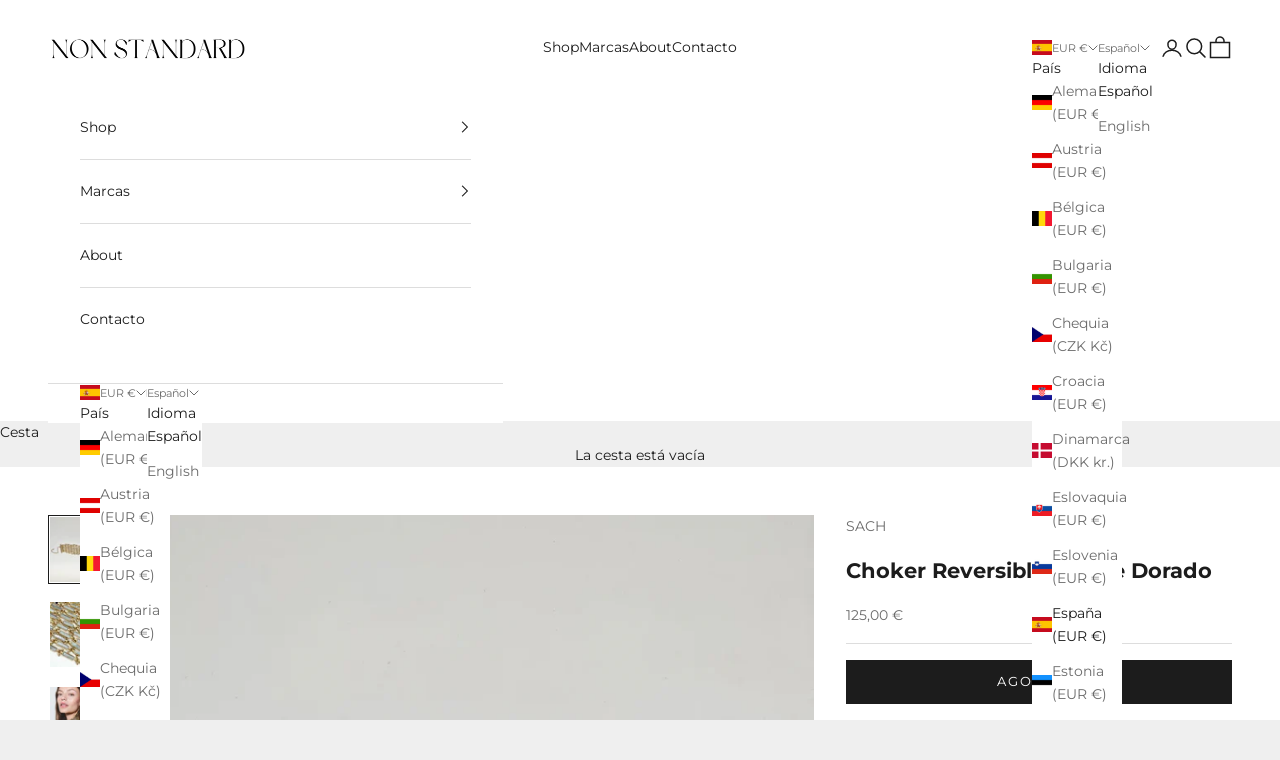

--- FILE ---
content_type: text/html; charset=utf-8
request_url: https://nonstandard.es/products/choker-reversible-eunice-dorado
body_size: 28018
content:
<!doctype html>

<html class="no-js" lang="es" dir="ltr">
  <head>
    <meta charset="utf-8">
    <meta name="viewport" content="width=device-width, initial-scale=1.0, height=device-height, minimum-scale=1.0, maximum-scale=5.0">

    <title>Choker Reversible Eunice Dorado</title><meta name="description" content="Collar de metal con acabado dorado y cristales negros engarzados a mano. Medidas: 57cm.  Peso: 71 g. Cierre: cierre con cadena de 20cm (ajustable a todas las tallas). Material: metal de fundición con partes de latón, piedras y cristales. Sin níquel ni plomo. Reversible: choker espejos y dorado."><link rel="canonical" href="https://nonstandard.es/products/choker-reversible-eunice-dorado"><link rel="preconnect" href="https://fonts.shopifycdn.com" crossorigin><link rel="preload" href="//nonstandard.es/cdn/fonts/montserrat/montserrat_n4.81949fa0ac9fd2021e16436151e8eaa539321637.woff2" as="font" type="font/woff2" crossorigin><link rel="preload" href="//nonstandard.es/cdn/fonts/montserrat/montserrat_n4.81949fa0ac9fd2021e16436151e8eaa539321637.woff2" as="font" type="font/woff2" crossorigin><meta property="og:type" content="product">
  <meta property="og:title" content="Choker Reversible Eunice Dorado">
  <meta property="product:price:amount" content="125,00">
  <meta property="product:price:currency" content="EUR"><meta property="og:image" content="http://nonstandard.es/cdn/shop/files/4138BB9F-ECC4-41E5-873D-BADC9EABE5C9.webp?v=1752229090&width=2048">
  <meta property="og:image:secure_url" content="https://nonstandard.es/cdn/shop/files/4138BB9F-ECC4-41E5-873D-BADC9EABE5C9.webp?v=1752229090&width=2048">
  <meta property="og:image:width" content="960">
  <meta property="og:image:height" content="1200"><meta property="og:description" content="Collar de metal con acabado dorado y cristales negros engarzados a mano. Medidas: 57cm.  Peso: 71 g. Cierre: cierre con cadena de 20cm (ajustable a todas las tallas). Material: metal de fundición con partes de latón, piedras y cristales. Sin níquel ni plomo. Reversible: choker espejos y dorado."><meta property="og:url" content="https://nonstandard.es/products/choker-reversible-eunice-dorado">
<meta property="og:site_name" content="Non Standard"><meta name="twitter:card" content="summary"><meta name="twitter:title" content="Choker Reversible Eunice Dorado">
  <meta name="twitter:description" content="



Collar de metal con acabado dorado y cristales negros engarzados a mano.

Medidas: 57cm. 
Peso: 71 g.

Cierre: cierre con cadena de 20cm (ajustable a todas las tallas).

Material: metal de fundición con partes de latón, piedras y cristales. Sin níquel ni plomo.
Reversible: choker espejos y dorado.



"><meta name="twitter:image" content="https://nonstandard.es/cdn/shop/files/4138BB9F-ECC4-41E5-873D-BADC9EABE5C9.webp?crop=center&height=1200&v=1752229090&width=1200">
  <meta name="twitter:image:alt" content="">
  <script async crossorigin fetchpriority="high" src="/cdn/shopifycloud/importmap-polyfill/es-modules-shim.2.4.0.js"></script>
<script type="application/ld+json">
  {
    "@context": "https://schema.org",
    "@type": "Product",
    "productID": 8113335468268,
    "offers": [{
          "@type": "Offer",
          "name": "Choker Reversible Eunice Dorado",
          "availability":"https://schema.org/OutOfStock",
          "price": 125.0,
          "priceCurrency": "EUR",
          "priceValidUntil": "2026-02-11","hasMerchantReturnPolicy": {
              "merchantReturnLink": "https:\/\/nonstandard.es\/policies\/refund-policy"
            },"shippingDetails": {
              "shippingSettingsLink": "https:\/\/nonstandard.es\/policies\/shipping-policy"
            },"url": "https://nonstandard.es/products/choker-reversible-eunice-dorado?variant=44198094438636"
        }
],"brand": {
      "@type": "Brand",
      "name": "SACH"
    },
    "name": "Choker Reversible Eunice Dorado",
    "description": "\n\n\n\nCollar de metal con acabado dorado y cristales negros engarzados a mano.\n\nMedidas: 57cm. \nPeso: 71 g.\n\nCierre: cierre con cadena de 20cm (ajustable a todas las tallas).\n\nMaterial: metal de fundición con partes de latón, piedras y cristales. Sin níquel ni plomo.\nReversible: choker espejos y dorado.\n\n\n\n",
    "category": "",
    "url": "https://nonstandard.es/products/choker-reversible-eunice-dorado",
    "sku": "","weight": {
      "@type": "QuantitativeValue",
      "unitCode": "kg",
      "value": 0.0
      },"image": {
      "@type": "ImageObject",
      "url": "https://nonstandard.es/cdn/shop/files/4138BB9F-ECC4-41E5-873D-BADC9EABE5C9.webp?v=1752229090&width=1024",
      "image": "https://nonstandard.es/cdn/shop/files/4138BB9F-ECC4-41E5-873D-BADC9EABE5C9.webp?v=1752229090&width=1024",
      "name": "",
      "width": "1024",
      "height": "1024"
    }
  }
  </script>



  <script type="application/ld+json">
  {
    "@context": "https://schema.org",
    "@type": "BreadcrumbList",
  "itemListElement": [{
      "@type": "ListItem",
      "position": 1,
      "name": "Inicio",
      "item": "https://nonstandard.es"
    },{
          "@type": "ListItem",
          "position": 2,
          "name": "Choker Reversible Eunice Dorado",
          "item": "https://nonstandard.es/products/choker-reversible-eunice-dorado"
        }]
  }
  </script>

<style>/* Typography (heading) */
  @font-face {
  font-family: Montserrat;
  font-weight: 400;
  font-style: normal;
  font-display: fallback;
  src: url("//nonstandard.es/cdn/fonts/montserrat/montserrat_n4.81949fa0ac9fd2021e16436151e8eaa539321637.woff2") format("woff2"),
       url("//nonstandard.es/cdn/fonts/montserrat/montserrat_n4.a6c632ca7b62da89c3594789ba828388aac693fe.woff") format("woff");
}

@font-face {
  font-family: Montserrat;
  font-weight: 400;
  font-style: italic;
  font-display: fallback;
  src: url("//nonstandard.es/cdn/fonts/montserrat/montserrat_i4.5a4ea298b4789e064f62a29aafc18d41f09ae59b.woff2") format("woff2"),
       url("//nonstandard.es/cdn/fonts/montserrat/montserrat_i4.072b5869c5e0ed5b9d2021e4c2af132e16681ad2.woff") format("woff");
}

/* Typography (body) */
  @font-face {
  font-family: Montserrat;
  font-weight: 400;
  font-style: normal;
  font-display: fallback;
  src: url("//nonstandard.es/cdn/fonts/montserrat/montserrat_n4.81949fa0ac9fd2021e16436151e8eaa539321637.woff2") format("woff2"),
       url("//nonstandard.es/cdn/fonts/montserrat/montserrat_n4.a6c632ca7b62da89c3594789ba828388aac693fe.woff") format("woff");
}

@font-face {
  font-family: Montserrat;
  font-weight: 400;
  font-style: italic;
  font-display: fallback;
  src: url("//nonstandard.es/cdn/fonts/montserrat/montserrat_i4.5a4ea298b4789e064f62a29aafc18d41f09ae59b.woff2") format("woff2"),
       url("//nonstandard.es/cdn/fonts/montserrat/montserrat_i4.072b5869c5e0ed5b9d2021e4c2af132e16681ad2.woff") format("woff");
}

@font-face {
  font-family: Montserrat;
  font-weight: 700;
  font-style: normal;
  font-display: fallback;
  src: url("//nonstandard.es/cdn/fonts/montserrat/montserrat_n7.3c434e22befd5c18a6b4afadb1e3d77c128c7939.woff2") format("woff2"),
       url("//nonstandard.es/cdn/fonts/montserrat/montserrat_n7.5d9fa6e2cae713c8fb539a9876489d86207fe957.woff") format("woff");
}

@font-face {
  font-family: Montserrat;
  font-weight: 700;
  font-style: italic;
  font-display: fallback;
  src: url("//nonstandard.es/cdn/fonts/montserrat/montserrat_i7.a0d4a463df4f146567d871890ffb3c80408e7732.woff2") format("woff2"),
       url("//nonstandard.es/cdn/fonts/montserrat/montserrat_i7.f6ec9f2a0681acc6f8152c40921d2a4d2e1a2c78.woff") format("woff");
}

:root {
    /* Container */
    --container-max-width: 100%;
    --container-xxs-max-width: 27.5rem; /* 440px */
    --container-xs-max-width: 42.5rem; /* 680px */
    --container-sm-max-width: 61.25rem; /* 980px */
    --container-md-max-width: 71.875rem; /* 1150px */
    --container-lg-max-width: 78.75rem; /* 1260px */
    --container-xl-max-width: 85rem; /* 1360px */
    --container-gutter: 1.25rem;

    --section-vertical-spacing: 2.5rem;
    --section-vertical-spacing-tight:2.5rem;

    --section-stack-gap:2.25rem;
    --section-stack-gap-tight:2.25rem;

    /* Form settings */
    --form-gap: 1.25rem; /* Gap between fieldset and submit button */
    --fieldset-gap: 1rem; /* Gap between each form input within a fieldset */
    --form-control-gap: 0.625rem; /* Gap between input and label (ignored for floating label) */
    --checkbox-control-gap: 0.75rem; /* Horizontal gap between checkbox and its associated label */
    --input-padding-block: 0.65rem; /* Vertical padding for input, textarea and native select */
    --input-padding-inline: 0.8rem; /* Horizontal padding for input, textarea and native select */
    --checkbox-size: 0.875rem; /* Size (width and height) for checkbox */

    /* Other sizes */
    --sticky-area-height: calc(var(--announcement-bar-is-sticky, 0) * var(--announcement-bar-height, 0px) + var(--header-is-sticky, 0) * var(--header-height, 0px));

    /* RTL support */
    --transform-logical-flip: 1;
    --transform-origin-start: left;
    --transform-origin-end: right;

    /**
     * ---------------------------------------------------------------------
     * TYPOGRAPHY
     * ---------------------------------------------------------------------
     */

    /* Font properties */
    --heading-font-family: Montserrat, sans-serif;
    --heading-font-weight: 400;
    --heading-font-style: normal;
    --heading-text-transform: uppercase;
    --heading-letter-spacing: 0.18em;
    --text-font-family: Montserrat, sans-serif;
    --text-font-weight: 400;
    --text-font-style: normal;
    --text-letter-spacing: 0.0em;
    --button-font: var(--text-font-style) var(--text-font-weight) var(--text-sm) / 1.65 var(--text-font-family);
    --button-text-transform: uppercase;
    --button-letter-spacing: 0.18em;

    /* Font sizes */--text-heading-size-factor: 1;
    --text-h1: max(0.6875rem, clamp(1.375rem, 1.146341463414634rem + 0.975609756097561vw, 2rem) * var(--text-heading-size-factor));
    --text-h2: max(0.6875rem, clamp(1.25rem, 1.0670731707317074rem + 0.7804878048780488vw, 1.75rem) * var(--text-heading-size-factor));
    --text-h3: max(0.6875rem, clamp(1.125rem, 1.0335365853658536rem + 0.3902439024390244vw, 1.375rem) * var(--text-heading-size-factor));
    --text-h4: max(0.6875rem, clamp(1rem, 0.9542682926829268rem + 0.1951219512195122vw, 1.125rem) * var(--text-heading-size-factor));
    --text-h5: calc(0.875rem * var(--text-heading-size-factor));
    --text-h6: calc(0.75rem * var(--text-heading-size-factor));

    --text-xs: 0.75rem;
    --text-sm: 0.8125rem;
    --text-base: 0.875rem;
    --text-lg: 1.0rem;
    --text-xl: 1.125rem;

    /* Rounded variables (used for border radius) */
    --rounded-full: 9999px;
    --button-border-radius: 0.0rem;
    --input-border-radius: 0.0rem;

    /* Box shadow */
    --shadow-sm: 0 2px 8px rgb(0 0 0 / 0.05);
    --shadow: 0 5px 15px rgb(0 0 0 / 0.05);
    --shadow-md: 0 5px 30px rgb(0 0 0 / 0.05);
    --shadow-block: px px px rgb(var(--text-primary) / 0.0);

    /**
     * ---------------------------------------------------------------------
     * OTHER
     * ---------------------------------------------------------------------
     */

    --checkmark-svg-url: url(//nonstandard.es/cdn/shop/t/3/assets/checkmark.svg?v=77552481021870063511701824059);
    --cursor-zoom-in-svg-url: url(//nonstandard.es/cdn/shop/t/3/assets/cursor-zoom-in.svg?v=53880737899771658811701824059);
  }

  [dir="rtl"]:root {
    /* RTL support */
    --transform-logical-flip: -1;
    --transform-origin-start: right;
    --transform-origin-end: left;
  }

  @media screen and (min-width: 700px) {
    :root {
      /* Typography (font size) */
      --text-xs: 0.75rem;
      --text-sm: 0.8125rem;
      --text-base: 0.875rem;
      --text-lg: 1.0rem;
      --text-xl: 1.25rem;

      /* Spacing settings */
      --container-gutter: 2rem;
    }
  }

  @media screen and (min-width: 1000px) {
    :root {
      /* Spacing settings */
      --container-gutter: 3rem;

      --section-vertical-spacing: 4rem;
      --section-vertical-spacing-tight: 4rem;

      --section-stack-gap:3rem;
      --section-stack-gap-tight:3rem;
    }
  }:root {/* Overlay used for modal */
    --page-overlay: 0 0 0 / 0.4;

    /* We use the first scheme background as default */
    --page-background: ;

    /* Product colors */
    --on-sale-text: 227 44 43;
    --on-sale-badge-background: 227 44 43;
    --on-sale-badge-text: 255 255 255;
    --sold-out-badge-background: 239 239 239;
    --sold-out-badge-text: 0 0 0 / 0.65;
    --custom-badge-background: 28 28 28;
    --custom-badge-text: 255 255 255;
    --star-color: 28 28 28;

    /* Status colors */
    --success-background: 212 227 203;
    --success-text: 48 122 7;
    --warning-background: 253 241 224;
    --warning-text: 237 138 0;
    --error-background: 243 204 204;
    --error-text: 203 43 43;
  }.color-scheme--scheme-1 {
      /* Color settings */--accent: 28 28 28;
      --text-color: 28 28 28;
      --background: 239 239 239 / 1.0;
      --background-without-opacity: 239 239 239;
      --background-gradient: ;--border-color: 207 207 207;/* Button colors */
      --button-background: 28 28 28;
      --button-text-color: 255 255 255;

      /* Circled buttons */
      --circle-button-background: 255 255 255;
      --circle-button-text-color: 28 28 28;
    }.shopify-section:has(.section-spacing.color-scheme--bg-609ecfcfee2f667ac6c12366fc6ece56) + .shopify-section:has(.section-spacing.color-scheme--bg-609ecfcfee2f667ac6c12366fc6ece56:not(.bordered-section)) .section-spacing {
      padding-block-start: 0;
    }.color-scheme--scheme-2 {
      /* Color settings */--accent: 28 28 28;
      --text-color: 28 28 28;
      --background: 255 255 255 / 1.0;
      --background-without-opacity: 255 255 255;
      --background-gradient: ;--border-color: 221 221 221;/* Button colors */
      --button-background: 28 28 28;
      --button-text-color: 255 255 255;

      /* Circled buttons */
      --circle-button-background: 255 255 255;
      --circle-button-text-color: 28 28 28;
    }.shopify-section:has(.section-spacing.color-scheme--bg-54922f2e920ba8346f6dc0fba343d673) + .shopify-section:has(.section-spacing.color-scheme--bg-54922f2e920ba8346f6dc0fba343d673:not(.bordered-section)) .section-spacing {
      padding-block-start: 0;
    }.color-scheme--scheme-3 {
      /* Color settings */--accent: 255 255 255;
      --text-color: 255 255 255;
      --background: 28 28 28 / 1.0;
      --background-without-opacity: 28 28 28;
      --background-gradient: ;--border-color: 62 62 62;/* Button colors */
      --button-background: 255 255 255;
      --button-text-color: 28 28 28;

      /* Circled buttons */
      --circle-button-background: 255 255 255;
      --circle-button-text-color: 28 28 28;
    }.shopify-section:has(.section-spacing.color-scheme--bg-c1f8cb21047e4797e94d0969dc5d1e44) + .shopify-section:has(.section-spacing.color-scheme--bg-c1f8cb21047e4797e94d0969dc5d1e44:not(.bordered-section)) .section-spacing {
      padding-block-start: 0;
    }.color-scheme--scheme-4 {
      /* Color settings */--accent: 255 255 255;
      --text-color: 255 255 255;
      --background: 0 0 0 / 0.0;
      --background-without-opacity: 0 0 0;
      --background-gradient: ;--border-color: 255 255 255;/* Button colors */
      --button-background: 255 255 255;
      --button-text-color: 28 28 28;

      /* Circled buttons */
      --circle-button-background: 255 255 255;
      --circle-button-text-color: 28 28 28;
    }.shopify-section:has(.section-spacing.color-scheme--bg-3671eee015764974ee0aef1536023e0f) + .shopify-section:has(.section-spacing.color-scheme--bg-3671eee015764974ee0aef1536023e0f:not(.bordered-section)) .section-spacing {
      padding-block-start: 0;
    }.color-scheme--dialog {
      /* Color settings */--accent: 28 28 28;
      --text-color: 28 28 28;
      --background: 255 255 255 / 1.0;
      --background-without-opacity: 255 255 255;
      --background-gradient: ;--border-color: 221 221 221;/* Button colors */
      --button-background: 28 28 28;
      --button-text-color: 255 255 255;

      /* Circled buttons */
      --circle-button-background: 255 255 255;
      --circle-button-text-color: 28 28 28;
    }
</style><script>
  document.documentElement.classList.replace('no-js', 'js');

  // This allows to expose several variables to the global scope, to be used in scripts
  window.themeVariables = {
    settings: {
      showPageTransition: false,
      pageType: "product",
      moneyFormat: "{{amount_with_comma_separator}} €",
      moneyWithCurrencyFormat: "{{amount_with_comma_separator}} €",
      currencyCodeEnabled: false,
      cartType: "drawer"
    },

    strings: {
      addToCartButton: "Añadir al carrito",
      soldOutButton: "Agotado",
      preOrderButton: "Pedido previo",
      unavailableButton: "No disponible",
      addedToCart: "Añadido a la cesta",
      closeGallery: "Cerrar galería",
      zoomGallery: "Zoom",
      errorGallery: "No se puede cargar la imagen",
      soldOutBadge: "Agotado",
      discountBadge: "Ahorra @@",
      sku: "SKU:",
      shippingEstimatorNoResults: "No hacemos envíos a tu dirección.",
      shippingEstimatorOneResult: "Hay una tarifa de gastos de envío para tu dirección:",
      shippingEstimatorMultipleResults: "Hay varias tarifas de gastos de envío para tu dirección:",
      shippingEstimatorError: "Se produjo un error al recuperar las tarifas de gastos de envío:",
      next: "Siguiente",
      previous: "Anterior"
    },

    mediaQueries: {
      'sm': 'screen and (min-width: 700px)',
      'md': 'screen and (min-width: 1000px)',
      'lg': 'screen and (min-width: 1150px)',
      'xl': 'screen and (min-width: 1400px)',
      '2xl': 'screen and (min-width: 1600px)',
      'sm-max': 'screen and (max-width: 699px)',
      'md-max': 'screen and (max-width: 999px)',
      'lg-max': 'screen and (max-width: 1149px)',
      'xl-max': 'screen and (max-width: 1399px)',
      '2xl-max': 'screen and (max-width: 1599px)',
      'motion-safe': '(prefers-reduced-motion: no-preference)',
      'motion-reduce': '(prefers-reduced-motion: reduce)',
      'supports-hover': 'screen and (pointer: fine)',
      'supports-touch': 'screen and (hover: none)'
    }
  };</script><script>
      if (!(HTMLScriptElement.supports && HTMLScriptElement.supports('importmap'))) {
        const importMapPolyfill = document.createElement('script');
        importMapPolyfill.async = true;
        importMapPolyfill.src = "//nonstandard.es/cdn/shop/t/3/assets/es-module-shims.min.js?v=108886813274381563021701824044";

        document.head.appendChild(importMapPolyfill);
      }
    </script>

    <script type="importmap">{
        "imports": {
          "vendor": "//nonstandard.es/cdn/shop/t/3/assets/vendor.min.js?v=31701601754359729221701824045",
          "theme": "//nonstandard.es/cdn/shop/t/3/assets/theme.js?v=140486113057133217481701824045",
          "photoswipe": "//nonstandard.es/cdn/shop/t/3/assets/photoswipe.min.js?v=23923577218600574321701824044"
        }
      }
    </script>

    <script type="module" src="//nonstandard.es/cdn/shop/t/3/assets/vendor.min.js?v=31701601754359729221701824045"></script>
    <script type="module" src="//nonstandard.es/cdn/shop/t/3/assets/theme.js?v=140486113057133217481701824045"></script>

    <script>window.performance && window.performance.mark && window.performance.mark('shopify.content_for_header.start');</script><meta name="facebook-domain-verification" content="bt4ady7r3q501hgkcyord3r8hmo7bu">
<meta id="shopify-digital-wallet" name="shopify-digital-wallet" content="/66851700972/digital_wallets/dialog">
<meta name="shopify-checkout-api-token" content="2100e3b2fd3b81fab6e5939f44002dfc">
<link rel="alternate" hreflang="x-default" href="https://nonstandard.es/products/choker-reversible-eunice-dorado">
<link rel="alternate" hreflang="es" href="https://nonstandard.es/products/choker-reversible-eunice-dorado">
<link rel="alternate" hreflang="en" href="https://nonstandard.es/en/products/choker-reversible-eunice-dorado">
<link rel="alternate" hreflang="en-AT" href="https://nonstandard.es/en-eu/products/choker-reversible-eunice-dorado">
<link rel="alternate" hreflang="es-AT" href="https://nonstandard.es/es-eu/products/choker-reversible-eunice-dorado">
<link rel="alternate" hreflang="en-BE" href="https://nonstandard.es/en-eu/products/choker-reversible-eunice-dorado">
<link rel="alternate" hreflang="es-BE" href="https://nonstandard.es/es-eu/products/choker-reversible-eunice-dorado">
<link rel="alternate" hreflang="en-BG" href="https://nonstandard.es/en-eu/products/choker-reversible-eunice-dorado">
<link rel="alternate" hreflang="es-BG" href="https://nonstandard.es/es-eu/products/choker-reversible-eunice-dorado">
<link rel="alternate" hreflang="en-HR" href="https://nonstandard.es/en-eu/products/choker-reversible-eunice-dorado">
<link rel="alternate" hreflang="es-HR" href="https://nonstandard.es/es-eu/products/choker-reversible-eunice-dorado">
<link rel="alternate" hreflang="en-CZ" href="https://nonstandard.es/en-eu/products/choker-reversible-eunice-dorado">
<link rel="alternate" hreflang="es-CZ" href="https://nonstandard.es/es-eu/products/choker-reversible-eunice-dorado">
<link rel="alternate" hreflang="en-DE" href="https://nonstandard.es/en-eu/products/choker-reversible-eunice-dorado">
<link rel="alternate" hreflang="es-DE" href="https://nonstandard.es/es-eu/products/choker-reversible-eunice-dorado">
<link rel="alternate" hreflang="en-DK" href="https://nonstandard.es/en-eu/products/choker-reversible-eunice-dorado">
<link rel="alternate" hreflang="es-DK" href="https://nonstandard.es/es-eu/products/choker-reversible-eunice-dorado">
<link rel="alternate" hreflang="en-EE" href="https://nonstandard.es/en-eu/products/choker-reversible-eunice-dorado">
<link rel="alternate" hreflang="es-EE" href="https://nonstandard.es/es-eu/products/choker-reversible-eunice-dorado">
<link rel="alternate" hreflang="en-FI" href="https://nonstandard.es/en-eu/products/choker-reversible-eunice-dorado">
<link rel="alternate" hreflang="es-FI" href="https://nonstandard.es/es-eu/products/choker-reversible-eunice-dorado">
<link rel="alternate" hreflang="en-FR" href="https://nonstandard.es/en-eu/products/choker-reversible-eunice-dorado">
<link rel="alternate" hreflang="es-FR" href="https://nonstandard.es/es-eu/products/choker-reversible-eunice-dorado">
<link rel="alternate" hreflang="en-GR" href="https://nonstandard.es/en-eu/products/choker-reversible-eunice-dorado">
<link rel="alternate" hreflang="es-GR" href="https://nonstandard.es/es-eu/products/choker-reversible-eunice-dorado">
<link rel="alternate" hreflang="en-HU" href="https://nonstandard.es/en-eu/products/choker-reversible-eunice-dorado">
<link rel="alternate" hreflang="es-HU" href="https://nonstandard.es/es-eu/products/choker-reversible-eunice-dorado">
<link rel="alternate" hreflang="en-IE" href="https://nonstandard.es/en-eu/products/choker-reversible-eunice-dorado">
<link rel="alternate" hreflang="es-IE" href="https://nonstandard.es/es-eu/products/choker-reversible-eunice-dorado">
<link rel="alternate" hreflang="en-IT" href="https://nonstandard.es/en-eu/products/choker-reversible-eunice-dorado">
<link rel="alternate" hreflang="es-IT" href="https://nonstandard.es/es-eu/products/choker-reversible-eunice-dorado">
<link rel="alternate" hreflang="en-LV" href="https://nonstandard.es/en-eu/products/choker-reversible-eunice-dorado">
<link rel="alternate" hreflang="es-LV" href="https://nonstandard.es/es-eu/products/choker-reversible-eunice-dorado">
<link rel="alternate" hreflang="en-LT" href="https://nonstandard.es/en-eu/products/choker-reversible-eunice-dorado">
<link rel="alternate" hreflang="es-LT" href="https://nonstandard.es/es-eu/products/choker-reversible-eunice-dorado">
<link rel="alternate" hreflang="en-LU" href="https://nonstandard.es/en-eu/products/choker-reversible-eunice-dorado">
<link rel="alternate" hreflang="es-LU" href="https://nonstandard.es/es-eu/products/choker-reversible-eunice-dorado">
<link rel="alternate" hreflang="en-NL" href="https://nonstandard.es/en-eu/products/choker-reversible-eunice-dorado">
<link rel="alternate" hreflang="es-NL" href="https://nonstandard.es/es-eu/products/choker-reversible-eunice-dorado">
<link rel="alternate" hreflang="en-PL" href="https://nonstandard.es/en-eu/products/choker-reversible-eunice-dorado">
<link rel="alternate" hreflang="es-PL" href="https://nonstandard.es/es-eu/products/choker-reversible-eunice-dorado">
<link rel="alternate" hreflang="en-RO" href="https://nonstandard.es/en-eu/products/choker-reversible-eunice-dorado">
<link rel="alternate" hreflang="es-RO" href="https://nonstandard.es/es-eu/products/choker-reversible-eunice-dorado">
<link rel="alternate" hreflang="en-SK" href="https://nonstandard.es/en-eu/products/choker-reversible-eunice-dorado">
<link rel="alternate" hreflang="es-SK" href="https://nonstandard.es/es-eu/products/choker-reversible-eunice-dorado">
<link rel="alternate" hreflang="en-SI" href="https://nonstandard.es/en-eu/products/choker-reversible-eunice-dorado">
<link rel="alternate" hreflang="es-SI" href="https://nonstandard.es/es-eu/products/choker-reversible-eunice-dorado">
<link rel="alternate" hreflang="en-SE" href="https://nonstandard.es/en-eu/products/choker-reversible-eunice-dorado">
<link rel="alternate" hreflang="es-SE" href="https://nonstandard.es/es-eu/products/choker-reversible-eunice-dorado">
<link rel="alternate" type="application/json+oembed" href="https://nonstandard.es/products/choker-reversible-eunice-dorado.oembed">
<script async="async" src="/checkouts/internal/preloads.js?locale=es-ES"></script>
<script id="apple-pay-shop-capabilities" type="application/json">{"shopId":66851700972,"countryCode":"ES","currencyCode":"EUR","merchantCapabilities":["supports3DS"],"merchantId":"gid:\/\/shopify\/Shop\/66851700972","merchantName":"Non Standard","requiredBillingContactFields":["postalAddress","email","phone"],"requiredShippingContactFields":["postalAddress","email","phone"],"shippingType":"shipping","supportedNetworks":["visa","maestro","masterCard","amex"],"total":{"type":"pending","label":"Non Standard","amount":"1.00"},"shopifyPaymentsEnabled":true,"supportsSubscriptions":true}</script>
<script id="shopify-features" type="application/json">{"accessToken":"2100e3b2fd3b81fab6e5939f44002dfc","betas":["rich-media-storefront-analytics"],"domain":"nonstandard.es","predictiveSearch":true,"shopId":66851700972,"locale":"es"}</script>
<script>var Shopify = Shopify || {};
Shopify.shop = "non-standard-23.myshopify.com";
Shopify.locale = "es";
Shopify.currency = {"active":"EUR","rate":"1.0"};
Shopify.country = "ES";
Shopify.theme = {"name":"Prestige","id":138352820460,"schema_name":"Prestige","schema_version":"8.2.0","theme_store_id":null,"role":"main"};
Shopify.theme.handle = "null";
Shopify.theme.style = {"id":null,"handle":null};
Shopify.cdnHost = "nonstandard.es/cdn";
Shopify.routes = Shopify.routes || {};
Shopify.routes.root = "/";</script>
<script type="module">!function(o){(o.Shopify=o.Shopify||{}).modules=!0}(window);</script>
<script>!function(o){function n(){var o=[];function n(){o.push(Array.prototype.slice.apply(arguments))}return n.q=o,n}var t=o.Shopify=o.Shopify||{};t.loadFeatures=n(),t.autoloadFeatures=n()}(window);</script>
<script id="shop-js-analytics" type="application/json">{"pageType":"product"}</script>
<script defer="defer" async type="module" src="//nonstandard.es/cdn/shopifycloud/shop-js/modules/v2/client.init-shop-cart-sync_BFpxDrjM.es.esm.js"></script>
<script defer="defer" async type="module" src="//nonstandard.es/cdn/shopifycloud/shop-js/modules/v2/chunk.common_CnP21gUX.esm.js"></script>
<script defer="defer" async type="module" src="//nonstandard.es/cdn/shopifycloud/shop-js/modules/v2/chunk.modal_D61HrJrg.esm.js"></script>
<script type="module">
  await import("//nonstandard.es/cdn/shopifycloud/shop-js/modules/v2/client.init-shop-cart-sync_BFpxDrjM.es.esm.js");
await import("//nonstandard.es/cdn/shopifycloud/shop-js/modules/v2/chunk.common_CnP21gUX.esm.js");
await import("//nonstandard.es/cdn/shopifycloud/shop-js/modules/v2/chunk.modal_D61HrJrg.esm.js");

  window.Shopify.SignInWithShop?.initShopCartSync?.({"fedCMEnabled":true,"windoidEnabled":true});

</script>
<script id="__st">var __st={"a":66851700972,"offset":3600,"reqid":"42740fce-0af9-490f-9edd-6b8435ace65c-1769979877","pageurl":"nonstandard.es\/products\/choker-reversible-eunice-dorado","u":"c277de4585ee","p":"product","rtyp":"product","rid":8113335468268};</script>
<script>window.ShopifyPaypalV4VisibilityTracking = true;</script>
<script id="captcha-bootstrap">!function(){'use strict';const t='contact',e='account',n='new_comment',o=[[t,t],['blogs',n],['comments',n],[t,'customer']],c=[[e,'customer_login'],[e,'guest_login'],[e,'recover_customer_password'],[e,'create_customer']],r=t=>t.map((([t,e])=>`form[action*='/${t}']:not([data-nocaptcha='true']) input[name='form_type'][value='${e}']`)).join(','),a=t=>()=>t?[...document.querySelectorAll(t)].map((t=>t.form)):[];function s(){const t=[...o],e=r(t);return a(e)}const i='password',u='form_key',d=['recaptcha-v3-token','g-recaptcha-response','h-captcha-response',i],f=()=>{try{return window.sessionStorage}catch{return}},m='__shopify_v',_=t=>t.elements[u];function p(t,e,n=!1){try{const o=window.sessionStorage,c=JSON.parse(o.getItem(e)),{data:r}=function(t){const{data:e,action:n}=t;return t[m]||n?{data:e,action:n}:{data:t,action:n}}(c);for(const[e,n]of Object.entries(r))t.elements[e]&&(t.elements[e].value=n);n&&o.removeItem(e)}catch(o){console.error('form repopulation failed',{error:o})}}const l='form_type',E='cptcha';function T(t){t.dataset[E]=!0}const w=window,h=w.document,L='Shopify',v='ce_forms',y='captcha';let A=!1;((t,e)=>{const n=(g='f06e6c50-85a8-45c8-87d0-21a2b65856fe',I='https://cdn.shopify.com/shopifycloud/storefront-forms-hcaptcha/ce_storefront_forms_captcha_hcaptcha.v1.5.2.iife.js',D={infoText:'Protegido por hCaptcha',privacyText:'Privacidad',termsText:'Términos'},(t,e,n)=>{const o=w[L][v],c=o.bindForm;if(c)return c(t,g,e,D).then(n);var r;o.q.push([[t,g,e,D],n]),r=I,A||(h.body.append(Object.assign(h.createElement('script'),{id:'captcha-provider',async:!0,src:r})),A=!0)});var g,I,D;w[L]=w[L]||{},w[L][v]=w[L][v]||{},w[L][v].q=[],w[L][y]=w[L][y]||{},w[L][y].protect=function(t,e){n(t,void 0,e),T(t)},Object.freeze(w[L][y]),function(t,e,n,w,h,L){const[v,y,A,g]=function(t,e,n){const i=e?o:[],u=t?c:[],d=[...i,...u],f=r(d),m=r(i),_=r(d.filter((([t,e])=>n.includes(e))));return[a(f),a(m),a(_),s()]}(w,h,L),I=t=>{const e=t.target;return e instanceof HTMLFormElement?e:e&&e.form},D=t=>v().includes(t);t.addEventListener('submit',(t=>{const e=I(t);if(!e)return;const n=D(e)&&!e.dataset.hcaptchaBound&&!e.dataset.recaptchaBound,o=_(e),c=g().includes(e)&&(!o||!o.value);(n||c)&&t.preventDefault(),c&&!n&&(function(t){try{if(!f())return;!function(t){const e=f();if(!e)return;const n=_(t);if(!n)return;const o=n.value;o&&e.removeItem(o)}(t);const e=Array.from(Array(32),(()=>Math.random().toString(36)[2])).join('');!function(t,e){_(t)||t.append(Object.assign(document.createElement('input'),{type:'hidden',name:u})),t.elements[u].value=e}(t,e),function(t,e){const n=f();if(!n)return;const o=[...t.querySelectorAll(`input[type='${i}']`)].map((({name:t})=>t)),c=[...d,...o],r={};for(const[a,s]of new FormData(t).entries())c.includes(a)||(r[a]=s);n.setItem(e,JSON.stringify({[m]:1,action:t.action,data:r}))}(t,e)}catch(e){console.error('failed to persist form',e)}}(e),e.submit())}));const S=(t,e)=>{t&&!t.dataset[E]&&(n(t,e.some((e=>e===t))),T(t))};for(const o of['focusin','change'])t.addEventListener(o,(t=>{const e=I(t);D(e)&&S(e,y())}));const B=e.get('form_key'),M=e.get(l),P=B&&M;t.addEventListener('DOMContentLoaded',(()=>{const t=y();if(P)for(const e of t)e.elements[l].value===M&&p(e,B);[...new Set([...A(),...v().filter((t=>'true'===t.dataset.shopifyCaptcha))])].forEach((e=>S(e,t)))}))}(h,new URLSearchParams(w.location.search),n,t,e,['guest_login'])})(!0,!0)}();</script>
<script integrity="sha256-4kQ18oKyAcykRKYeNunJcIwy7WH5gtpwJnB7kiuLZ1E=" data-source-attribution="shopify.loadfeatures" defer="defer" src="//nonstandard.es/cdn/shopifycloud/storefront/assets/storefront/load_feature-a0a9edcb.js" crossorigin="anonymous"></script>
<script data-source-attribution="shopify.dynamic_checkout.dynamic.init">var Shopify=Shopify||{};Shopify.PaymentButton=Shopify.PaymentButton||{isStorefrontPortableWallets:!0,init:function(){window.Shopify.PaymentButton.init=function(){};var t=document.createElement("script");t.src="https://nonstandard.es/cdn/shopifycloud/portable-wallets/latest/portable-wallets.es.js",t.type="module",document.head.appendChild(t)}};
</script>
<script data-source-attribution="shopify.dynamic_checkout.buyer_consent">
  function portableWalletsHideBuyerConsent(e){var t=document.getElementById("shopify-buyer-consent"),n=document.getElementById("shopify-subscription-policy-button");t&&n&&(t.classList.add("hidden"),t.setAttribute("aria-hidden","true"),n.removeEventListener("click",e))}function portableWalletsShowBuyerConsent(e){var t=document.getElementById("shopify-buyer-consent"),n=document.getElementById("shopify-subscription-policy-button");t&&n&&(t.classList.remove("hidden"),t.removeAttribute("aria-hidden"),n.addEventListener("click",e))}window.Shopify?.PaymentButton&&(window.Shopify.PaymentButton.hideBuyerConsent=portableWalletsHideBuyerConsent,window.Shopify.PaymentButton.showBuyerConsent=portableWalletsShowBuyerConsent);
</script>
<script data-source-attribution="shopify.dynamic_checkout.cart.bootstrap">document.addEventListener("DOMContentLoaded",(function(){function t(){return document.querySelector("shopify-accelerated-checkout-cart, shopify-accelerated-checkout")}if(t())Shopify.PaymentButton.init();else{new MutationObserver((function(e,n){t()&&(Shopify.PaymentButton.init(),n.disconnect())})).observe(document.body,{childList:!0,subtree:!0})}}));
</script>
<link id="shopify-accelerated-checkout-styles" rel="stylesheet" media="screen" href="https://nonstandard.es/cdn/shopifycloud/portable-wallets/latest/accelerated-checkout-backwards-compat.css" crossorigin="anonymous">
<style id="shopify-accelerated-checkout-cart">
        #shopify-buyer-consent {
  margin-top: 1em;
  display: inline-block;
  width: 100%;
}

#shopify-buyer-consent.hidden {
  display: none;
}

#shopify-subscription-policy-button {
  background: none;
  border: none;
  padding: 0;
  text-decoration: underline;
  font-size: inherit;
  cursor: pointer;
}

#shopify-subscription-policy-button::before {
  box-shadow: none;
}

      </style>

<script>window.performance && window.performance.mark && window.performance.mark('shopify.content_for_header.end');</script>
<link href="//nonstandard.es/cdn/shop/t/3/assets/theme.css?v=12184312269045363191701824045" rel="stylesheet" type="text/css" media="all" /><link href="https://monorail-edge.shopifysvc.com" rel="dns-prefetch">
<script>(function(){if ("sendBeacon" in navigator && "performance" in window) {try {var session_token_from_headers = performance.getEntriesByType('navigation')[0].serverTiming.find(x => x.name == '_s').description;} catch {var session_token_from_headers = undefined;}var session_cookie_matches = document.cookie.match(/_shopify_s=([^;]*)/);var session_token_from_cookie = session_cookie_matches && session_cookie_matches.length === 2 ? session_cookie_matches[1] : "";var session_token = session_token_from_headers || session_token_from_cookie || "";function handle_abandonment_event(e) {var entries = performance.getEntries().filter(function(entry) {return /monorail-edge.shopifysvc.com/.test(entry.name);});if (!window.abandonment_tracked && entries.length === 0) {window.abandonment_tracked = true;var currentMs = Date.now();var navigation_start = performance.timing.navigationStart;var payload = {shop_id: 66851700972,url: window.location.href,navigation_start,duration: currentMs - navigation_start,session_token,page_type: "product"};window.navigator.sendBeacon("https://monorail-edge.shopifysvc.com/v1/produce", JSON.stringify({schema_id: "online_store_buyer_site_abandonment/1.1",payload: payload,metadata: {event_created_at_ms: currentMs,event_sent_at_ms: currentMs}}));}}window.addEventListener('pagehide', handle_abandonment_event);}}());</script>
<script id="web-pixels-manager-setup">(function e(e,d,r,n,o){if(void 0===o&&(o={}),!Boolean(null===(a=null===(i=window.Shopify)||void 0===i?void 0:i.analytics)||void 0===a?void 0:a.replayQueue)){var i,a;window.Shopify=window.Shopify||{};var t=window.Shopify;t.analytics=t.analytics||{};var s=t.analytics;s.replayQueue=[],s.publish=function(e,d,r){return s.replayQueue.push([e,d,r]),!0};try{self.performance.mark("wpm:start")}catch(e){}var l=function(){var e={modern:/Edge?\/(1{2}[4-9]|1[2-9]\d|[2-9]\d{2}|\d{4,})\.\d+(\.\d+|)|Firefox\/(1{2}[4-9]|1[2-9]\d|[2-9]\d{2}|\d{4,})\.\d+(\.\d+|)|Chrom(ium|e)\/(9{2}|\d{3,})\.\d+(\.\d+|)|(Maci|X1{2}).+ Version\/(15\.\d+|(1[6-9]|[2-9]\d|\d{3,})\.\d+)([,.]\d+|)( \(\w+\)|)( Mobile\/\w+|) Safari\/|Chrome.+OPR\/(9{2}|\d{3,})\.\d+\.\d+|(CPU[ +]OS|iPhone[ +]OS|CPU[ +]iPhone|CPU IPhone OS|CPU iPad OS)[ +]+(15[._]\d+|(1[6-9]|[2-9]\d|\d{3,})[._]\d+)([._]\d+|)|Android:?[ /-](13[3-9]|1[4-9]\d|[2-9]\d{2}|\d{4,})(\.\d+|)(\.\d+|)|Android.+Firefox\/(13[5-9]|1[4-9]\d|[2-9]\d{2}|\d{4,})\.\d+(\.\d+|)|Android.+Chrom(ium|e)\/(13[3-9]|1[4-9]\d|[2-9]\d{2}|\d{4,})\.\d+(\.\d+|)|SamsungBrowser\/([2-9]\d|\d{3,})\.\d+/,legacy:/Edge?\/(1[6-9]|[2-9]\d|\d{3,})\.\d+(\.\d+|)|Firefox\/(5[4-9]|[6-9]\d|\d{3,})\.\d+(\.\d+|)|Chrom(ium|e)\/(5[1-9]|[6-9]\d|\d{3,})\.\d+(\.\d+|)([\d.]+$|.*Safari\/(?![\d.]+ Edge\/[\d.]+$))|(Maci|X1{2}).+ Version\/(10\.\d+|(1[1-9]|[2-9]\d|\d{3,})\.\d+)([,.]\d+|)( \(\w+\)|)( Mobile\/\w+|) Safari\/|Chrome.+OPR\/(3[89]|[4-9]\d|\d{3,})\.\d+\.\d+|(CPU[ +]OS|iPhone[ +]OS|CPU[ +]iPhone|CPU IPhone OS|CPU iPad OS)[ +]+(10[._]\d+|(1[1-9]|[2-9]\d|\d{3,})[._]\d+)([._]\d+|)|Android:?[ /-](13[3-9]|1[4-9]\d|[2-9]\d{2}|\d{4,})(\.\d+|)(\.\d+|)|Mobile Safari.+OPR\/([89]\d|\d{3,})\.\d+\.\d+|Android.+Firefox\/(13[5-9]|1[4-9]\d|[2-9]\d{2}|\d{4,})\.\d+(\.\d+|)|Android.+Chrom(ium|e)\/(13[3-9]|1[4-9]\d|[2-9]\d{2}|\d{4,})\.\d+(\.\d+|)|Android.+(UC? ?Browser|UCWEB|U3)[ /]?(15\.([5-9]|\d{2,})|(1[6-9]|[2-9]\d|\d{3,})\.\d+)\.\d+|SamsungBrowser\/(5\.\d+|([6-9]|\d{2,})\.\d+)|Android.+MQ{2}Browser\/(14(\.(9|\d{2,})|)|(1[5-9]|[2-9]\d|\d{3,})(\.\d+|))(\.\d+|)|K[Aa][Ii]OS\/(3\.\d+|([4-9]|\d{2,})\.\d+)(\.\d+|)/},d=e.modern,r=e.legacy,n=navigator.userAgent;return n.match(d)?"modern":n.match(r)?"legacy":"unknown"}(),u="modern"===l?"modern":"legacy",c=(null!=n?n:{modern:"",legacy:""})[u],f=function(e){return[e.baseUrl,"/wpm","/b",e.hashVersion,"modern"===e.buildTarget?"m":"l",".js"].join("")}({baseUrl:d,hashVersion:r,buildTarget:u}),m=function(e){var d=e.version,r=e.bundleTarget,n=e.surface,o=e.pageUrl,i=e.monorailEndpoint;return{emit:function(e){var a=e.status,t=e.errorMsg,s=(new Date).getTime(),l=JSON.stringify({metadata:{event_sent_at_ms:s},events:[{schema_id:"web_pixels_manager_load/3.1",payload:{version:d,bundle_target:r,page_url:o,status:a,surface:n,error_msg:t},metadata:{event_created_at_ms:s}}]});if(!i)return console&&console.warn&&console.warn("[Web Pixels Manager] No Monorail endpoint provided, skipping logging."),!1;try{return self.navigator.sendBeacon.bind(self.navigator)(i,l)}catch(e){}var u=new XMLHttpRequest;try{return u.open("POST",i,!0),u.setRequestHeader("Content-Type","text/plain"),u.send(l),!0}catch(e){return console&&console.warn&&console.warn("[Web Pixels Manager] Got an unhandled error while logging to Monorail."),!1}}}}({version:r,bundleTarget:l,surface:e.surface,pageUrl:self.location.href,monorailEndpoint:e.monorailEndpoint});try{o.browserTarget=l,function(e){var d=e.src,r=e.async,n=void 0===r||r,o=e.onload,i=e.onerror,a=e.sri,t=e.scriptDataAttributes,s=void 0===t?{}:t,l=document.createElement("script"),u=document.querySelector("head"),c=document.querySelector("body");if(l.async=n,l.src=d,a&&(l.integrity=a,l.crossOrigin="anonymous"),s)for(var f in s)if(Object.prototype.hasOwnProperty.call(s,f))try{l.dataset[f]=s[f]}catch(e){}if(o&&l.addEventListener("load",o),i&&l.addEventListener("error",i),u)u.appendChild(l);else{if(!c)throw new Error("Did not find a head or body element to append the script");c.appendChild(l)}}({src:f,async:!0,onload:function(){if(!function(){var e,d;return Boolean(null===(d=null===(e=window.Shopify)||void 0===e?void 0:e.analytics)||void 0===d?void 0:d.initialized)}()){var d=window.webPixelsManager.init(e)||void 0;if(d){var r=window.Shopify.analytics;r.replayQueue.forEach((function(e){var r=e[0],n=e[1],o=e[2];d.publishCustomEvent(r,n,o)})),r.replayQueue=[],r.publish=d.publishCustomEvent,r.visitor=d.visitor,r.initialized=!0}}},onerror:function(){return m.emit({status:"failed",errorMsg:"".concat(f," has failed to load")})},sri:function(e){var d=/^sha384-[A-Za-z0-9+/=]+$/;return"string"==typeof e&&d.test(e)}(c)?c:"",scriptDataAttributes:o}),m.emit({status:"loading"})}catch(e){m.emit({status:"failed",errorMsg:(null==e?void 0:e.message)||"Unknown error"})}}})({shopId: 66851700972,storefrontBaseUrl: "https://nonstandard.es",extensionsBaseUrl: "https://extensions.shopifycdn.com/cdn/shopifycloud/web-pixels-manager",monorailEndpoint: "https://monorail-edge.shopifysvc.com/unstable/produce_batch",surface: "storefront-renderer",enabledBetaFlags: ["2dca8a86"],webPixelsConfigList: [{"id":"130220268","configuration":"{\"pixel_id\":\"7182944841751451\",\"pixel_type\":\"facebook_pixel\",\"metaapp_system_user_token\":\"-\"}","eventPayloadVersion":"v1","runtimeContext":"OPEN","scriptVersion":"ca16bc87fe92b6042fbaa3acc2fbdaa6","type":"APP","apiClientId":2329312,"privacyPurposes":["ANALYTICS","MARKETING","SALE_OF_DATA"],"dataSharingAdjustments":{"protectedCustomerApprovalScopes":["read_customer_address","read_customer_email","read_customer_name","read_customer_personal_data","read_customer_phone"]}},{"id":"shopify-app-pixel","configuration":"{}","eventPayloadVersion":"v1","runtimeContext":"STRICT","scriptVersion":"0450","apiClientId":"shopify-pixel","type":"APP","privacyPurposes":["ANALYTICS","MARKETING"]},{"id":"shopify-custom-pixel","eventPayloadVersion":"v1","runtimeContext":"LAX","scriptVersion":"0450","apiClientId":"shopify-pixel","type":"CUSTOM","privacyPurposes":["ANALYTICS","MARKETING"]}],isMerchantRequest: false,initData: {"shop":{"name":"Non Standard","paymentSettings":{"currencyCode":"EUR"},"myshopifyDomain":"non-standard-23.myshopify.com","countryCode":"ES","storefrontUrl":"https:\/\/nonstandard.es"},"customer":null,"cart":null,"checkout":null,"productVariants":[{"price":{"amount":125.0,"currencyCode":"EUR"},"product":{"title":"Choker Reversible Eunice Dorado","vendor":"SACH","id":"8113335468268","untranslatedTitle":"Choker Reversible Eunice Dorado","url":"\/products\/choker-reversible-eunice-dorado","type":""},"id":"44198094438636","image":{"src":"\/\/nonstandard.es\/cdn\/shop\/files\/4138BB9F-ECC4-41E5-873D-BADC9EABE5C9.webp?v=1752229090"},"sku":"","title":"Default Title","untranslatedTitle":"Default Title"}],"purchasingCompany":null},},"https://nonstandard.es/cdn","1d2a099fw23dfb22ep557258f5m7a2edbae",{"modern":"","legacy":""},{"shopId":"66851700972","storefrontBaseUrl":"https:\/\/nonstandard.es","extensionBaseUrl":"https:\/\/extensions.shopifycdn.com\/cdn\/shopifycloud\/web-pixels-manager","surface":"storefront-renderer","enabledBetaFlags":"[\"2dca8a86\"]","isMerchantRequest":"false","hashVersion":"1d2a099fw23dfb22ep557258f5m7a2edbae","publish":"custom","events":"[[\"page_viewed\",{}],[\"product_viewed\",{\"productVariant\":{\"price\":{\"amount\":125.0,\"currencyCode\":\"EUR\"},\"product\":{\"title\":\"Choker Reversible Eunice Dorado\",\"vendor\":\"SACH\",\"id\":\"8113335468268\",\"untranslatedTitle\":\"Choker Reversible Eunice Dorado\",\"url\":\"\/products\/choker-reversible-eunice-dorado\",\"type\":\"\"},\"id\":\"44198094438636\",\"image\":{\"src\":\"\/\/nonstandard.es\/cdn\/shop\/files\/4138BB9F-ECC4-41E5-873D-BADC9EABE5C9.webp?v=1752229090\"},\"sku\":\"\",\"title\":\"Default Title\",\"untranslatedTitle\":\"Default Title\"}}]]"});</script><script>
  window.ShopifyAnalytics = window.ShopifyAnalytics || {};
  window.ShopifyAnalytics.meta = window.ShopifyAnalytics.meta || {};
  window.ShopifyAnalytics.meta.currency = 'EUR';
  var meta = {"product":{"id":8113335468268,"gid":"gid:\/\/shopify\/Product\/8113335468268","vendor":"SACH","type":"","handle":"choker-reversible-eunice-dorado","variants":[{"id":44198094438636,"price":12500,"name":"Choker Reversible Eunice Dorado","public_title":null,"sku":""}],"remote":false},"page":{"pageType":"product","resourceType":"product","resourceId":8113335468268,"requestId":"42740fce-0af9-490f-9edd-6b8435ace65c-1769979877"}};
  for (var attr in meta) {
    window.ShopifyAnalytics.meta[attr] = meta[attr];
  }
</script>
<script class="analytics">
  (function () {
    var customDocumentWrite = function(content) {
      var jquery = null;

      if (window.jQuery) {
        jquery = window.jQuery;
      } else if (window.Checkout && window.Checkout.$) {
        jquery = window.Checkout.$;
      }

      if (jquery) {
        jquery('body').append(content);
      }
    };

    var hasLoggedConversion = function(token) {
      if (token) {
        return document.cookie.indexOf('loggedConversion=' + token) !== -1;
      }
      return false;
    }

    var setCookieIfConversion = function(token) {
      if (token) {
        var twoMonthsFromNow = new Date(Date.now());
        twoMonthsFromNow.setMonth(twoMonthsFromNow.getMonth() + 2);

        document.cookie = 'loggedConversion=' + token + '; expires=' + twoMonthsFromNow;
      }
    }

    var trekkie = window.ShopifyAnalytics.lib = window.trekkie = window.trekkie || [];
    if (trekkie.integrations) {
      return;
    }
    trekkie.methods = [
      'identify',
      'page',
      'ready',
      'track',
      'trackForm',
      'trackLink'
    ];
    trekkie.factory = function(method) {
      return function() {
        var args = Array.prototype.slice.call(arguments);
        args.unshift(method);
        trekkie.push(args);
        return trekkie;
      };
    };
    for (var i = 0; i < trekkie.methods.length; i++) {
      var key = trekkie.methods[i];
      trekkie[key] = trekkie.factory(key);
    }
    trekkie.load = function(config) {
      trekkie.config = config || {};
      trekkie.config.initialDocumentCookie = document.cookie;
      var first = document.getElementsByTagName('script')[0];
      var script = document.createElement('script');
      script.type = 'text/javascript';
      script.onerror = function(e) {
        var scriptFallback = document.createElement('script');
        scriptFallback.type = 'text/javascript';
        scriptFallback.onerror = function(error) {
                var Monorail = {
      produce: function produce(monorailDomain, schemaId, payload) {
        var currentMs = new Date().getTime();
        var event = {
          schema_id: schemaId,
          payload: payload,
          metadata: {
            event_created_at_ms: currentMs,
            event_sent_at_ms: currentMs
          }
        };
        return Monorail.sendRequest("https://" + monorailDomain + "/v1/produce", JSON.stringify(event));
      },
      sendRequest: function sendRequest(endpointUrl, payload) {
        // Try the sendBeacon API
        if (window && window.navigator && typeof window.navigator.sendBeacon === 'function' && typeof window.Blob === 'function' && !Monorail.isIos12()) {
          var blobData = new window.Blob([payload], {
            type: 'text/plain'
          });

          if (window.navigator.sendBeacon(endpointUrl, blobData)) {
            return true;
          } // sendBeacon was not successful

        } // XHR beacon

        var xhr = new XMLHttpRequest();

        try {
          xhr.open('POST', endpointUrl);
          xhr.setRequestHeader('Content-Type', 'text/plain');
          xhr.send(payload);
        } catch (e) {
          console.log(e);
        }

        return false;
      },
      isIos12: function isIos12() {
        return window.navigator.userAgent.lastIndexOf('iPhone; CPU iPhone OS 12_') !== -1 || window.navigator.userAgent.lastIndexOf('iPad; CPU OS 12_') !== -1;
      }
    };
    Monorail.produce('monorail-edge.shopifysvc.com',
      'trekkie_storefront_load_errors/1.1',
      {shop_id: 66851700972,
      theme_id: 138352820460,
      app_name: "storefront",
      context_url: window.location.href,
      source_url: "//nonstandard.es/cdn/s/trekkie.storefront.c59ea00e0474b293ae6629561379568a2d7c4bba.min.js"});

        };
        scriptFallback.async = true;
        scriptFallback.src = '//nonstandard.es/cdn/s/trekkie.storefront.c59ea00e0474b293ae6629561379568a2d7c4bba.min.js';
        first.parentNode.insertBefore(scriptFallback, first);
      };
      script.async = true;
      script.src = '//nonstandard.es/cdn/s/trekkie.storefront.c59ea00e0474b293ae6629561379568a2d7c4bba.min.js';
      first.parentNode.insertBefore(script, first);
    };
    trekkie.load(
      {"Trekkie":{"appName":"storefront","development":false,"defaultAttributes":{"shopId":66851700972,"isMerchantRequest":null,"themeId":138352820460,"themeCityHash":"9394245678292860542","contentLanguage":"es","currency":"EUR","eventMetadataId":"f67b1e63-85a2-4358-aec4-605cd8c78166"},"isServerSideCookieWritingEnabled":true,"monorailRegion":"shop_domain","enabledBetaFlags":["65f19447","b5387b81"]},"Session Attribution":{},"S2S":{"facebookCapiEnabled":true,"source":"trekkie-storefront-renderer","apiClientId":580111}}
    );

    var loaded = false;
    trekkie.ready(function() {
      if (loaded) return;
      loaded = true;

      window.ShopifyAnalytics.lib = window.trekkie;

      var originalDocumentWrite = document.write;
      document.write = customDocumentWrite;
      try { window.ShopifyAnalytics.merchantGoogleAnalytics.call(this); } catch(error) {};
      document.write = originalDocumentWrite;

      window.ShopifyAnalytics.lib.page(null,{"pageType":"product","resourceType":"product","resourceId":8113335468268,"requestId":"42740fce-0af9-490f-9edd-6b8435ace65c-1769979877","shopifyEmitted":true});

      var match = window.location.pathname.match(/checkouts\/(.+)\/(thank_you|post_purchase)/)
      var token = match? match[1]: undefined;
      if (!hasLoggedConversion(token)) {
        setCookieIfConversion(token);
        window.ShopifyAnalytics.lib.track("Viewed Product",{"currency":"EUR","variantId":44198094438636,"productId":8113335468268,"productGid":"gid:\/\/shopify\/Product\/8113335468268","name":"Choker Reversible Eunice Dorado","price":"125.00","sku":"","brand":"SACH","variant":null,"category":"","nonInteraction":true,"remote":false},undefined,undefined,{"shopifyEmitted":true});
      window.ShopifyAnalytics.lib.track("monorail:\/\/trekkie_storefront_viewed_product\/1.1",{"currency":"EUR","variantId":44198094438636,"productId":8113335468268,"productGid":"gid:\/\/shopify\/Product\/8113335468268","name":"Choker Reversible Eunice Dorado","price":"125.00","sku":"","brand":"SACH","variant":null,"category":"","nonInteraction":true,"remote":false,"referer":"https:\/\/nonstandard.es\/products\/choker-reversible-eunice-dorado"});
      }
    });


        var eventsListenerScript = document.createElement('script');
        eventsListenerScript.async = true;
        eventsListenerScript.src = "//nonstandard.es/cdn/shopifycloud/storefront/assets/shop_events_listener-3da45d37.js";
        document.getElementsByTagName('head')[0].appendChild(eventsListenerScript);

})();</script>
<script
  defer
  src="https://nonstandard.es/cdn/shopifycloud/perf-kit/shopify-perf-kit-3.1.0.min.js"
  data-application="storefront-renderer"
  data-shop-id="66851700972"
  data-render-region="gcp-us-east1"
  data-page-type="product"
  data-theme-instance-id="138352820460"
  data-theme-name="Prestige"
  data-theme-version="8.2.0"
  data-monorail-region="shop_domain"
  data-resource-timing-sampling-rate="10"
  data-shs="true"
  data-shs-beacon="true"
  data-shs-export-with-fetch="true"
  data-shs-logs-sample-rate="1"
  data-shs-beacon-endpoint="https://nonstandard.es/api/collect"
></script>
</head>

  

  <body class="features--button-transition features--zoom-image  color-scheme color-scheme--scheme-1"><template id="drawer-default-template">
  <div part="base">
    <div part="overlay"></div>

    <div part="content">
      <header part="header">
        <slot name="header"></slot>

        <button type="button" is="dialog-close-button" part="close-button tap-area" aria-label="Cerrar"><svg aria-hidden="true" focusable="false" fill="none" width="14" class="icon icon-close" viewBox="0 0 16 16">
      <path d="m1 1 14 14M1 15 15 1" stroke="currentColor" stroke-width="1.5"/>
    </svg>

  </button>
      </header>

      <div part="body">
        <slot></slot>
      </div>

      <footer part="footer">
        <slot name="footer"></slot>
      </footer>
    </div>
  </div>
</template><template id="modal-default-template">
  <div part="base">
    <div part="overlay"></div>

    <div part="content">
      <header part="header">
        <slot name="header"></slot>

        <button type="button" is="dialog-close-button" part="close-button tap-area" aria-label="Cerrar"><svg aria-hidden="true" focusable="false" fill="none" width="14" class="icon icon-close" viewBox="0 0 16 16">
      <path d="m1 1 14 14M1 15 15 1" stroke="currentColor" stroke-width="1.5"/>
    </svg>

  </button>
      </header>

      <div part="body">
        <slot></slot>
      </div>
    </div>
  </div>
</template><template id="popover-default-template">
  <div part="base">
    <div part="overlay"></div>

    <div part="content">
      <header part="header">
        <slot name="header"></slot>

        <button type="button" is="dialog-close-button" part="close-button tap-area" aria-label="Cerrar"><svg aria-hidden="true" focusable="false" fill="none" width="14" class="icon icon-close" viewBox="0 0 16 16">
      <path d="m1 1 14 14M1 15 15 1" stroke="currentColor" stroke-width="1.5"/>
    </svg>

  </button>
      </header>

      <div part="body">
        <slot></slot>
      </div>
    </div>
  </div>
</template><template id="header-search-default-template">
  <div part="base">
    <div part="overlay"></div>

    <div part="content">
      <slot></slot>
    </div>
  </div>
</template><template id="video-media-default-template">
  <slot></slot>

  <svg part="play-button" fill="none" width="48" height="48" viewBox="0 0 48 48">
    <path fill-rule="evenodd" clip-rule="evenodd" d="M48 24c0 13.255-10.745 24-24 24S0 37.255 0 24 10.745 0 24 0s24 10.745 24 24Zm-18 0-9-6.6v13.2l9-6.6Z" fill="var(--play-button-background, #efefef)"/>
  </svg>
</template><loading-bar class="loading-bar" aria-hidden="true"></loading-bar>
    <a href="#main" allow-hash-change class="skip-to-content sr-only">Ir al contenido</a><!-- BEGIN sections: header-group -->
<aside id="shopify-section-sections--17088687603948__announcement-bar" class="shopify-section shopify-section-group-header-group shopify-section--announcement-bar"></aside><header id="shopify-section-sections--17088687603948__header" class="shopify-section shopify-section-group-header-group shopify-section--header"><style>
  :root {
    --header-is-sticky: 0;
  }

  #shopify-section-sections--17088687603948__header {
    --header-grid: "primary-nav logo secondary-nav" / minmax(0, 1fr) auto minmax(0, 1fr);
    --header-padding-block: 1rem;
    --header-transparent-header-text-color: 255 255 255;
    --header-separation-border-color: 0 0 0 / 0;

    position: relative;
    z-index: 5;
  }

  @media screen and (min-width: 700px) {
    #shopify-section-sections--17088687603948__header {
      --header-padding-block: 1.2rem;
    }
  }

  @media screen and (min-width: 1000px) {
    #shopify-section-sections--17088687603948__header {--header-grid: "logo primary-nav secondary-nav" / minmax(max-content, 1fr) auto minmax(max-content, 1fr);}
  }#shopify-section-sections--17088687603948__header {
      --header-logo-width: 145px;
    }

    @media screen and (min-width: 700px) {
      #shopify-section-sections--17088687603948__header {
        --header-logo-width: 200px;
      }
    }</style>

<height-observer variable="header">
  <x-header class="header color-scheme color-scheme--scheme-2">
      <a href="/" class="header__logo"><span class="sr-only">Non Standard</span><img src="//nonstandard.es/cdn/shop/files/NON_STANDARD_Logo_black2d.png?v=1697644410&amp;width=1563" alt="" srcset="//nonstandard.es/cdn/shop/files/NON_STANDARD_Logo_black2d.png?v=1697644410&amp;width=400 400w, //nonstandard.es/cdn/shop/files/NON_STANDARD_Logo_black2d.png?v=1697644410&amp;width=600 600w" width="1563" height="450" sizes="200px" class="header__logo-image"><img src="//nonstandard.es/cdn/shop/files/NON_STANDARD_Logo_black2dd.png?v=1697650229&amp;width=1563" alt="" srcset="//nonstandard.es/cdn/shop/files/NON_STANDARD_Logo_black2dd.png?v=1697650229&amp;width=400 400w, //nonstandard.es/cdn/shop/files/NON_STANDARD_Logo_black2dd.png?v=1697650229&amp;width=600 600w" width="1563" height="450" sizes="200px" class="header__logo-image header__logo-image--transparent"></a>
    
<nav class="header__primary-nav header__primary-nav--center" aria-label="Navegación principal">
        <button type="button" aria-controls="sidebar-menu" class="md:hidden">
          <span class="sr-only">Abrir menú de navegación</span><svg aria-hidden="true" fill="none" focusable="false" width="24" class="header__nav-icon icon icon-hamburger" viewBox="0 0 24 24">
      <path d="M1 19h22M1 12h22M1 5h22" stroke="currentColor" stroke-width="1.5" stroke-linecap="square"/>
    </svg></button><ul class="contents unstyled-list md-max:hidden">

              <li class="header__primary-nav-item" data-title="Shop"><details is="mega-menu-disclosure" class="header__menu-disclosure" follow-summary-link trigger="hover">
                    <summary data-follow-link="/collections/all" class="h6">Shop</summary><div class="mega-menu " ><ul class="mega-menu__linklist unstyled-list"><li class="v-stack justify-items-start gap-5">
          <a href="/collections/ropa" class="h6">Ropa</a><ul class="v-stack gap-2.5 unstyled-list"><li>
                  <a href="/collections/abrigos" class="link-faded">Abrigos</a>
                </li><li>
                  <a href="/collections/blazers" class="link-faded">Blazers</a>
                </li><li>
                  <a href="/collections/blusas" class="link-faded">Blusas</a>
                </li><li>
                  <a href="/collections/camisas" class="link-faded">Camisas</a>
                </li><li>
                  <a href="/collections/capas" class="link-faded">Capas</a>
                </li><li>
                  <a href="/collections/chaquetas" class="link-faded">Chaquetas</a>
                </li><li>
                  <a href="/collections/faldas" class="link-faded">Faldas</a>
                </li><li>
                  <a href="/collections/pantalones" class="link-faded">Pantalones</a>
                </li><li>
                  <a href="/collections/tops" class="link-faded">Tops</a>
                </li><li>
                  <a href="/collections/vestidos" class="link-faded">Vestidos</a>
                </li><li>
                  <a href="/collections/ropa" class="link-faded">Ver Todo</a>
                </li></ul></li><li class="v-stack justify-items-start gap-5">
          <a href="/collections/accesorios" class="h6">Accesorios</a><ul class="v-stack gap-2.5 unstyled-list"><li>
                  <a href="/collections/bolsos" class="link-faded">Bolsos</a>
                </li><li>
                  <a href="/collections/calzado" class="link-faded">Calzado</a>
                </li><li>
                  <a href="/collections/cinturones" class="link-faded">Cinturones</a>
                </li><li>
                  <a href="/collections/velas" class="link-faded">Velas</a>
                </li><li>
                  <a href="/collections/accesorios" class="link-faded">Ver Todo</a>
                </li></ul></li><li class="v-stack justify-items-start gap-5">
          <a href="/collections/joyeria" class="h6">Joyería</a><ul class="v-stack gap-2.5 unstyled-list"><li>
                  <a href="/collections/anillos" class="link-faded">Anillos</a>
                </li><li>
                  <a href="/collections/chokers" class="link-faded">Chokers</a>
                </li><li>
                  <a href="/collections/collares" class="link-faded">Collares</a>
                </li><li>
                  <a href="/collections/pendientes" class="link-faded">Pendientes</a>
                </li><li>
                  <a href="/collections/joyeria" class="link-faded">Ver Todo</a>
                </li></ul></li></ul><div class="mega-menu__promo"><a href="https://www.google.com/maps/place/Non+Standard/@40.4227153,-3.6951707,15z/data=!4m2!3m1!1s0x0:0x99bd6b92049b42a1?sa=X&ved=2ahUKEwjCtZ2RwLSCAxXDTkEAHTcyB5sQ_BJ6BAhCEAA" class="v-stack justify-items-center gap-4 sm:gap-5 group"><div class="overflow-hidden"><img src="//nonstandard.es/cdn/shop/files/IMG_3473.jpg?v=1698686623&amp;width=1360" alt="" srcset="//nonstandard.es/cdn/shop/files/IMG_3473.jpg?v=1698686623&amp;width=315 315w, //nonstandard.es/cdn/shop/files/IMG_3473.jpg?v=1698686623&amp;width=630 630w, //nonstandard.es/cdn/shop/files/IMG_3473.jpg?v=1698686623&amp;width=945 945w" width="1360" height="907" loading="lazy" sizes="315px" class="zoom-image group-hover:zoom"></div><div class="v-stack text-center gap-2.5"><p class="h6">VISITA NUESTRO ESPACIO</p><p class="smallcaps text-xs text-subdued">C/ ALMIRANTE, 3 MADRID</p></div></a></div></div></details></li>

              <li class="header__primary-nav-item" data-title="Marcas"><details is="dropdown-menu-disclosure" class="header__menu-disclosure" follow-summary-link trigger="hover">
                    <summary data-follow-link="/pages/marcas" class="h6">Marcas</summary><ul class="header__dropdown-menu header__dropdown-menu--restrictable unstyled-list" role="list"><li><a href="/collections/aware" class="link-faded-reverse" >Aware</a></li><li><a href="/collections/flabelus" class="link-faded-reverse" >Flabelus</a></li><li><a href="/collections/himba" class="link-faded-reverse" >Himba</a></li><li><a href="/collections/sach-atelier" class="link-faded-reverse" >Sach Atelier</a></li><li><a href="/collections/vano-studio" class="link-faded-reverse" >Vanó Studio</a></li><li><a href="/pages/marcas" class="link-faded-reverse" >Ver Todas</a></li></ul></details></li>

              <li class="header__primary-nav-item" data-title="About"><a href="/pages/about" class="block h6" >About</a></li>

              <li class="header__primary-nav-item" data-title="Contacto"><a href="/pages/contacto" class="block h6" >Contacto</a></li></ul></nav><nav class="header__secondary-nav" aria-label="Navegación secundaria"><div class="localization-selectors md-max:hidden"><div class="relative">
      <button type="button" class="localization-toggle heading text-xxs link-faded" aria-controls="popover-localization-header-nav-sections--17088687603948__header-country" aria-expanded="false"><img src="//cdn.shopify.com/static/images/flags/es.svg?format=jpg&amp;width=60" alt="España" srcset="//cdn.shopify.com/static/images/flags/es.svg?format=jpg&amp;width=60 60w" width="60" height="45" loading="lazy" class="country-flag"><span>EUR €</span><svg aria-hidden="true" focusable="false" fill="none" width="10" class="icon icon-chevron-down" viewBox="0 0 10 10">
      <path d="m1 3 4 4 4-4" stroke="currentColor" stroke-linecap="square"/>
    </svg></button>

      <x-popover id="popover-localization-header-nav-sections--17088687603948__header-country" initial-focus="[aria-selected='true']" class="popover popover--bottom-end color-scheme color-scheme--dialog">
        <p class="h4" slot="header">País</p><form method="post" action="/localization" id="localization-form-header-nav-sections--17088687603948__header-country" accept-charset="UTF-8" class="shopify-localization-form" enctype="multipart/form-data"><input type="hidden" name="form_type" value="localization" /><input type="hidden" name="utf8" value="✓" /><input type="hidden" name="_method" value="put" /><input type="hidden" name="return_to" value="/products/choker-reversible-eunice-dorado" /><x-listbox class="popover__value-list"><button type="submit" name="country_code" class="h-stack gap-2.5" role="option" value="DE" aria-selected="false"><img src="//cdn.shopify.com/static/images/flags/de.svg?format=jpg&amp;width=60" alt="Alemania" srcset="//cdn.shopify.com/static/images/flags/de.svg?format=jpg&amp;width=60 60w" width="60" height="45" loading="lazy" class="country-flag"><span>Alemania (EUR €)</span>
              </button><button type="submit" name="country_code" class="h-stack gap-2.5" role="option" value="AT" aria-selected="false"><img src="//cdn.shopify.com/static/images/flags/at.svg?format=jpg&amp;width=60" alt="Austria" srcset="//cdn.shopify.com/static/images/flags/at.svg?format=jpg&amp;width=60 60w" width="60" height="45" loading="lazy" class="country-flag"><span>Austria (EUR €)</span>
              </button><button type="submit" name="country_code" class="h-stack gap-2.5" role="option" value="BE" aria-selected="false"><img src="//cdn.shopify.com/static/images/flags/be.svg?format=jpg&amp;width=60" alt="Bélgica" srcset="//cdn.shopify.com/static/images/flags/be.svg?format=jpg&amp;width=60 60w" width="60" height="45" loading="lazy" class="country-flag"><span>Bélgica (EUR €)</span>
              </button><button type="submit" name="country_code" class="h-stack gap-2.5" role="option" value="BG" aria-selected="false"><img src="//cdn.shopify.com/static/images/flags/bg.svg?format=jpg&amp;width=60" alt="Bulgaria" srcset="//cdn.shopify.com/static/images/flags/bg.svg?format=jpg&amp;width=60 60w" width="60" height="45" loading="lazy" class="country-flag"><span>Bulgaria (EUR €)</span>
              </button><button type="submit" name="country_code" class="h-stack gap-2.5" role="option" value="CZ" aria-selected="false"><img src="//cdn.shopify.com/static/images/flags/cz.svg?format=jpg&amp;width=60" alt="Chequia" srcset="//cdn.shopify.com/static/images/flags/cz.svg?format=jpg&amp;width=60 60w" width="60" height="45" loading="lazy" class="country-flag"><span>Chequia (CZK Kč)</span>
              </button><button type="submit" name="country_code" class="h-stack gap-2.5" role="option" value="HR" aria-selected="false"><img src="//cdn.shopify.com/static/images/flags/hr.svg?format=jpg&amp;width=60" alt="Croacia" srcset="//cdn.shopify.com/static/images/flags/hr.svg?format=jpg&amp;width=60 60w" width="60" height="45" loading="lazy" class="country-flag"><span>Croacia (EUR €)</span>
              </button><button type="submit" name="country_code" class="h-stack gap-2.5" role="option" value="DK" aria-selected="false"><img src="//cdn.shopify.com/static/images/flags/dk.svg?format=jpg&amp;width=60" alt="Dinamarca" srcset="//cdn.shopify.com/static/images/flags/dk.svg?format=jpg&amp;width=60 60w" width="60" height="45" loading="lazy" class="country-flag"><span>Dinamarca (DKK kr.)</span>
              </button><button type="submit" name="country_code" class="h-stack gap-2.5" role="option" value="SK" aria-selected="false"><img src="//cdn.shopify.com/static/images/flags/sk.svg?format=jpg&amp;width=60" alt="Eslovaquia" srcset="//cdn.shopify.com/static/images/flags/sk.svg?format=jpg&amp;width=60 60w" width="60" height="45" loading="lazy" class="country-flag"><span>Eslovaquia (EUR €)</span>
              </button><button type="submit" name="country_code" class="h-stack gap-2.5" role="option" value="SI" aria-selected="false"><img src="//cdn.shopify.com/static/images/flags/si.svg?format=jpg&amp;width=60" alt="Eslovenia" srcset="//cdn.shopify.com/static/images/flags/si.svg?format=jpg&amp;width=60 60w" width="60" height="45" loading="lazy" class="country-flag"><span>Eslovenia (EUR €)</span>
              </button><button type="submit" name="country_code" class="h-stack gap-2.5" role="option" value="ES" aria-selected="true"><img src="//cdn.shopify.com/static/images/flags/es.svg?format=jpg&amp;width=60" alt="España" srcset="//cdn.shopify.com/static/images/flags/es.svg?format=jpg&amp;width=60 60w" width="60" height="45" loading="lazy" class="country-flag"><span>España (EUR €)</span>
              </button><button type="submit" name="country_code" class="h-stack gap-2.5" role="option" value="EE" aria-selected="false"><img src="//cdn.shopify.com/static/images/flags/ee.svg?format=jpg&amp;width=60" alt="Estonia" srcset="//cdn.shopify.com/static/images/flags/ee.svg?format=jpg&amp;width=60 60w" width="60" height="45" loading="lazy" class="country-flag"><span>Estonia (EUR €)</span>
              </button><button type="submit" name="country_code" class="h-stack gap-2.5" role="option" value="FI" aria-selected="false"><img src="//cdn.shopify.com/static/images/flags/fi.svg?format=jpg&amp;width=60" alt="Finlandia" srcset="//cdn.shopify.com/static/images/flags/fi.svg?format=jpg&amp;width=60 60w" width="60" height="45" loading="lazy" class="country-flag"><span>Finlandia (EUR €)</span>
              </button><button type="submit" name="country_code" class="h-stack gap-2.5" role="option" value="FR" aria-selected="false"><img src="//cdn.shopify.com/static/images/flags/fr.svg?format=jpg&amp;width=60" alt="Francia" srcset="//cdn.shopify.com/static/images/flags/fr.svg?format=jpg&amp;width=60 60w" width="60" height="45" loading="lazy" class="country-flag"><span>Francia (EUR €)</span>
              </button><button type="submit" name="country_code" class="h-stack gap-2.5" role="option" value="GR" aria-selected="false"><img src="//cdn.shopify.com/static/images/flags/gr.svg?format=jpg&amp;width=60" alt="Grecia" srcset="//cdn.shopify.com/static/images/flags/gr.svg?format=jpg&amp;width=60 60w" width="60" height="45" loading="lazy" class="country-flag"><span>Grecia (EUR €)</span>
              </button><button type="submit" name="country_code" class="h-stack gap-2.5" role="option" value="HU" aria-selected="false"><img src="//cdn.shopify.com/static/images/flags/hu.svg?format=jpg&amp;width=60" alt="Hungría" srcset="//cdn.shopify.com/static/images/flags/hu.svg?format=jpg&amp;width=60 60w" width="60" height="45" loading="lazy" class="country-flag"><span>Hungría (HUF Ft)</span>
              </button><button type="submit" name="country_code" class="h-stack gap-2.5" role="option" value="IE" aria-selected="false"><img src="//cdn.shopify.com/static/images/flags/ie.svg?format=jpg&amp;width=60" alt="Irlanda" srcset="//cdn.shopify.com/static/images/flags/ie.svg?format=jpg&amp;width=60 60w" width="60" height="45" loading="lazy" class="country-flag"><span>Irlanda (EUR €)</span>
              </button><button type="submit" name="country_code" class="h-stack gap-2.5" role="option" value="IT" aria-selected="false"><img src="//cdn.shopify.com/static/images/flags/it.svg?format=jpg&amp;width=60" alt="Italia" srcset="//cdn.shopify.com/static/images/flags/it.svg?format=jpg&amp;width=60 60w" width="60" height="45" loading="lazy" class="country-flag"><span>Italia (EUR €)</span>
              </button><button type="submit" name="country_code" class="h-stack gap-2.5" role="option" value="LV" aria-selected="false"><img src="//cdn.shopify.com/static/images/flags/lv.svg?format=jpg&amp;width=60" alt="Letonia" srcset="//cdn.shopify.com/static/images/flags/lv.svg?format=jpg&amp;width=60 60w" width="60" height="45" loading="lazy" class="country-flag"><span>Letonia (EUR €)</span>
              </button><button type="submit" name="country_code" class="h-stack gap-2.5" role="option" value="LT" aria-selected="false"><img src="//cdn.shopify.com/static/images/flags/lt.svg?format=jpg&amp;width=60" alt="Lituania" srcset="//cdn.shopify.com/static/images/flags/lt.svg?format=jpg&amp;width=60 60w" width="60" height="45" loading="lazy" class="country-flag"><span>Lituania (EUR €)</span>
              </button><button type="submit" name="country_code" class="h-stack gap-2.5" role="option" value="LU" aria-selected="false"><img src="//cdn.shopify.com/static/images/flags/lu.svg?format=jpg&amp;width=60" alt="Luxemburgo" srcset="//cdn.shopify.com/static/images/flags/lu.svg?format=jpg&amp;width=60 60w" width="60" height="45" loading="lazy" class="country-flag"><span>Luxemburgo (EUR €)</span>
              </button><button type="submit" name="country_code" class="h-stack gap-2.5" role="option" value="NL" aria-selected="false"><img src="//cdn.shopify.com/static/images/flags/nl.svg?format=jpg&amp;width=60" alt="Países Bajos" srcset="//cdn.shopify.com/static/images/flags/nl.svg?format=jpg&amp;width=60 60w" width="60" height="45" loading="lazy" class="country-flag"><span>Países Bajos (EUR €)</span>
              </button><button type="submit" name="country_code" class="h-stack gap-2.5" role="option" value="PL" aria-selected="false"><img src="//cdn.shopify.com/static/images/flags/pl.svg?format=jpg&amp;width=60" alt="Polonia" srcset="//cdn.shopify.com/static/images/flags/pl.svg?format=jpg&amp;width=60 60w" width="60" height="45" loading="lazy" class="country-flag"><span>Polonia (PLN zł)</span>
              </button><button type="submit" name="country_code" class="h-stack gap-2.5" role="option" value="PT" aria-selected="false"><img src="//cdn.shopify.com/static/images/flags/pt.svg?format=jpg&amp;width=60" alt="Portugal" srcset="//cdn.shopify.com/static/images/flags/pt.svg?format=jpg&amp;width=60 60w" width="60" height="45" loading="lazy" class="country-flag"><span>Portugal (EUR €)</span>
              </button><button type="submit" name="country_code" class="h-stack gap-2.5" role="option" value="RO" aria-selected="false"><img src="//cdn.shopify.com/static/images/flags/ro.svg?format=jpg&amp;width=60" alt="Rumanía" srcset="//cdn.shopify.com/static/images/flags/ro.svg?format=jpg&amp;width=60 60w" width="60" height="45" loading="lazy" class="country-flag"><span>Rumanía (RON Lei)</span>
              </button><button type="submit" name="country_code" class="h-stack gap-2.5" role="option" value="SE" aria-selected="false"><img src="//cdn.shopify.com/static/images/flags/se.svg?format=jpg&amp;width=60" alt="Suecia" srcset="//cdn.shopify.com/static/images/flags/se.svg?format=jpg&amp;width=60 60w" width="60" height="45" loading="lazy" class="country-flag"><span>Suecia (SEK kr)</span>
              </button></x-listbox></form></x-popover>
    </div><div class="relative">
      <button type="button" class="localization-toggle heading text-xxs link-faded" aria-controls="popover-localization-header-nav-sections--17088687603948__header-locale" aria-expanded="false">Español<svg aria-hidden="true" focusable="false" fill="none" width="10" class="icon icon-chevron-down" viewBox="0 0 10 10">
      <path d="m1 3 4 4 4-4" stroke="currentColor" stroke-linecap="square"/>
    </svg></button>

      <x-popover id="popover-localization-header-nav-sections--17088687603948__header-locale" initial-focus="[aria-selected='true']" class="popover popover--bottom-end color-scheme color-scheme--dialog">
        <p class="h4" slot="header">Idioma</p><form method="post" action="/localization" id="localization-form-header-nav-sections--17088687603948__header-locale" accept-charset="UTF-8" class="shopify-localization-form" enctype="multipart/form-data"><input type="hidden" name="form_type" value="localization" /><input type="hidden" name="utf8" value="✓" /><input type="hidden" name="_method" value="put" /><input type="hidden" name="return_to" value="/products/choker-reversible-eunice-dorado" /><x-listbox class="popover__value-list"><button type="submit" name="locale_code" role="option" value="es" aria-selected="true">Español</button><button type="submit" name="locale_code" role="option" value="en" aria-selected="false">English</button></x-listbox></form></x-popover>
    </div></div><a href="https://shopify.com/66851700972/account?locale=es&region_country=ES" class="sm-max:hidden">
          <span class="sr-only">Abrir página de la cuenta</span><svg aria-hidden="true" fill="none" focusable="false" width="24" class="header__nav-icon icon icon-account" viewBox="0 0 24 24">
      <path d="M16.125 8.75c-.184 2.478-2.063 4.5-4.125 4.5s-3.944-2.021-4.125-4.5c-.187-2.578 1.64-4.5 4.125-4.5 2.484 0 4.313 1.969 4.125 4.5Z" stroke="currentColor" stroke-width="1.5" stroke-linecap="round" stroke-linejoin="round"/>
      <path d="M3.017 20.747C3.783 16.5 7.922 14.25 12 14.25s8.217 2.25 8.984 6.497" stroke="currentColor" stroke-width="1.5" stroke-miterlimit="10"/>
    </svg></a><a href="/search" aria-controls="header-search-sections--17088687603948__header">
          <span class="sr-only">Abrir búsqueda</span><svg aria-hidden="true" fill="none" focusable="false" width="24" class="header__nav-icon icon icon-search" viewBox="0 0 24 24">
      <path d="M10.364 3a7.364 7.364 0 1 0 0 14.727 7.364 7.364 0 0 0 0-14.727Z" stroke="currentColor" stroke-width="1.5" stroke-miterlimit="10"/>
      <path d="M15.857 15.858 21 21.001" stroke="currentColor" stroke-width="1.5" stroke-miterlimit="10" stroke-linecap="round"/>
    </svg></a><a href="/cart" class="relative" aria-controls="cart-drawer">
        <span class="sr-only">Abrir cesta</span><svg aria-hidden="true" fill="none" focusable="false" width="24" class="header__nav-icon icon icon-cart" viewBox="0 0 24 24"><path d="M21.5 21.5v-15h-19v15h19ZM8 6V5a4 4 0 1 1 8 0v1" stroke="currentColor" stroke-width="1.5"/></svg><cart-dot class="header__cart-dot  "></cart-dot>
      </a>
    </nav><header-search id="header-search-sections--17088687603948__header" class="header-search">
  <div class="container">
    <form id="predictive-search-form" action="/search" method="GET" aria-owns="header-predictive-search" class="header-search__form" role="search">
      <div class="header-search__form-control"><svg aria-hidden="true" fill="none" focusable="false" width="20" class="icon icon-search" viewBox="0 0 24 24">
      <path d="M10.364 3a7.364 7.364 0 1 0 0 14.727 7.364 7.364 0 0 0 0-14.727Z" stroke="currentColor" stroke-width="1.5" stroke-miterlimit="10"/>
      <path d="M15.857 15.858 21 21.001" stroke="currentColor" stroke-width="1.5" stroke-miterlimit="10" stroke-linecap="round"/>
    </svg><input type="search" name="q" spellcheck="false" class="header-search__input h5 sm:h4" aria-label="Buscar" placeholder="Buscar…">
        <button type="button" is="dialog-close-button">
          <span class="sr-only">Cerrar</span><svg aria-hidden="true" focusable="false" fill="none" width="16" class="icon icon-close" viewBox="0 0 16 16">
      <path d="m1 1 14 14M1 15 15 1" stroke="currentColor" stroke-width="1.5"/>
    </svg>

  </button>
      </div>
    </form>

    <predictive-search id="header-predictive-search" class="predictive-search">
      <div class="predictive-search__content" slot="results"></div>
    </predictive-search>
  </div>
</header-search><template id="header-sidebar-template">
  <div part="base">
    <div part="overlay"></div>

    <div part="content">
      <header part="header">
        <button type="button" is="dialog-close-button" part="close-button tap-area" aria-label="Cerrar"><svg aria-hidden="true" focusable="false" fill="none" width="16" class="icon icon-close" viewBox="0 0 16 16">
      <path d="m1 1 14 14M1 15 15 1" stroke="currentColor" stroke-width="1.5"/>
    </svg>

  </button>
      </header>

      <div part="panel-list">
        <slot name="main-panel"></slot><slot name="collapsible-panel"></slot></div>
    </div>
  </div>
</template>

<header-sidebar id="sidebar-menu" class="header-sidebar drawer drawer--sm color-scheme color-scheme--scheme-2" template="header-sidebar-template" open-from="left"><div class="header-sidebar__main-panel" slot="main-panel">
    <div class="header-sidebar__scroller">
      <ul class="header-sidebar__linklist divide-y unstyled-list" role="list"><li><button type="button" class="header-sidebar__linklist-button h6" aria-controls="header-panel-1" aria-expanded="false">Shop<svg aria-hidden="true" focusable="false" fill="none" width="12" class="icon icon-chevron-right  icon--direction-aware" viewBox="0 0 10 10">
      <path d="m3 9 4-4-4-4" stroke="currentColor" stroke-linecap="square"/>
    </svg></button></li><li><button type="button" class="header-sidebar__linklist-button h6" aria-controls="header-panel-2" aria-expanded="false">Marcas<svg aria-hidden="true" focusable="false" fill="none" width="12" class="icon icon-chevron-right  icon--direction-aware" viewBox="0 0 10 10">
      <path d="m3 9 4-4-4-4" stroke="currentColor" stroke-linecap="square"/>
    </svg></button></li><li><a href="/pages/about" class="header-sidebar__linklist-button h6">About</a></li><li><a href="/pages/contacto" class="header-sidebar__linklist-button h6">Contacto</a></li></ul>
    </div><div class="header-sidebar__footer"><a href="https://shopify.com/66851700972/account?locale=es&region_country=ES" class="text-with-icon smallcaps sm:hidden"><svg aria-hidden="true" fill="none" focusable="false" width="20" class="icon icon-account" viewBox="0 0 24 24">
      <path d="M16.125 8.75c-.184 2.478-2.063 4.5-4.125 4.5s-3.944-2.021-4.125-4.5c-.187-2.578 1.64-4.5 4.125-4.5 2.484 0 4.313 1.969 4.125 4.5Z" stroke="currentColor" stroke-width="1.5" stroke-linecap="round" stroke-linejoin="round"/>
      <path d="M3.017 20.747C3.783 16.5 7.922 14.25 12 14.25s8.217 2.25 8.984 6.497" stroke="currentColor" stroke-width="1.5" stroke-miterlimit="10"/>
    </svg>Iniciar sesión</a><div class="localization-selectors"><div class="relative">
      <button type="button" class="localization-toggle heading text-xxs link-faded" aria-controls="popover-localization-header-sidebar-sections--17088687603948__header-country" aria-expanded="false"><img src="//cdn.shopify.com/static/images/flags/es.svg?format=jpg&amp;width=60" alt="España" srcset="//cdn.shopify.com/static/images/flags/es.svg?format=jpg&amp;width=60 60w" width="60" height="45" loading="lazy" class="country-flag"><span>EUR €</span><svg aria-hidden="true" focusable="false" fill="none" width="10" class="icon icon-chevron-down" viewBox="0 0 10 10">
      <path d="m1 3 4 4 4-4" stroke="currentColor" stroke-linecap="square"/>
    </svg></button>

      <x-popover id="popover-localization-header-sidebar-sections--17088687603948__header-country" initial-focus="[aria-selected='true']" class="popover popover--top-start color-scheme color-scheme--dialog">
        <p class="h4" slot="header">País</p><form method="post" action="/localization" id="localization-form-header-sidebar-sections--17088687603948__header-country" accept-charset="UTF-8" class="shopify-localization-form" enctype="multipart/form-data"><input type="hidden" name="form_type" value="localization" /><input type="hidden" name="utf8" value="✓" /><input type="hidden" name="_method" value="put" /><input type="hidden" name="return_to" value="/products/choker-reversible-eunice-dorado" /><x-listbox class="popover__value-list"><button type="submit" name="country_code" class="h-stack gap-2.5" role="option" value="DE" aria-selected="false"><img src="//cdn.shopify.com/static/images/flags/de.svg?format=jpg&amp;width=60" alt="Alemania" srcset="//cdn.shopify.com/static/images/flags/de.svg?format=jpg&amp;width=60 60w" width="60" height="45" loading="lazy" class="country-flag"><span>Alemania (EUR €)</span>
              </button><button type="submit" name="country_code" class="h-stack gap-2.5" role="option" value="AT" aria-selected="false"><img src="//cdn.shopify.com/static/images/flags/at.svg?format=jpg&amp;width=60" alt="Austria" srcset="//cdn.shopify.com/static/images/flags/at.svg?format=jpg&amp;width=60 60w" width="60" height="45" loading="lazy" class="country-flag"><span>Austria (EUR €)</span>
              </button><button type="submit" name="country_code" class="h-stack gap-2.5" role="option" value="BE" aria-selected="false"><img src="//cdn.shopify.com/static/images/flags/be.svg?format=jpg&amp;width=60" alt="Bélgica" srcset="//cdn.shopify.com/static/images/flags/be.svg?format=jpg&amp;width=60 60w" width="60" height="45" loading="lazy" class="country-flag"><span>Bélgica (EUR €)</span>
              </button><button type="submit" name="country_code" class="h-stack gap-2.5" role="option" value="BG" aria-selected="false"><img src="//cdn.shopify.com/static/images/flags/bg.svg?format=jpg&amp;width=60" alt="Bulgaria" srcset="//cdn.shopify.com/static/images/flags/bg.svg?format=jpg&amp;width=60 60w" width="60" height="45" loading="lazy" class="country-flag"><span>Bulgaria (EUR €)</span>
              </button><button type="submit" name="country_code" class="h-stack gap-2.5" role="option" value="CZ" aria-selected="false"><img src="//cdn.shopify.com/static/images/flags/cz.svg?format=jpg&amp;width=60" alt="Chequia" srcset="//cdn.shopify.com/static/images/flags/cz.svg?format=jpg&amp;width=60 60w" width="60" height="45" loading="lazy" class="country-flag"><span>Chequia (CZK Kč)</span>
              </button><button type="submit" name="country_code" class="h-stack gap-2.5" role="option" value="HR" aria-selected="false"><img src="//cdn.shopify.com/static/images/flags/hr.svg?format=jpg&amp;width=60" alt="Croacia" srcset="//cdn.shopify.com/static/images/flags/hr.svg?format=jpg&amp;width=60 60w" width="60" height="45" loading="lazy" class="country-flag"><span>Croacia (EUR €)</span>
              </button><button type="submit" name="country_code" class="h-stack gap-2.5" role="option" value="DK" aria-selected="false"><img src="//cdn.shopify.com/static/images/flags/dk.svg?format=jpg&amp;width=60" alt="Dinamarca" srcset="//cdn.shopify.com/static/images/flags/dk.svg?format=jpg&amp;width=60 60w" width="60" height="45" loading="lazy" class="country-flag"><span>Dinamarca (DKK kr.)</span>
              </button><button type="submit" name="country_code" class="h-stack gap-2.5" role="option" value="SK" aria-selected="false"><img src="//cdn.shopify.com/static/images/flags/sk.svg?format=jpg&amp;width=60" alt="Eslovaquia" srcset="//cdn.shopify.com/static/images/flags/sk.svg?format=jpg&amp;width=60 60w" width="60" height="45" loading="lazy" class="country-flag"><span>Eslovaquia (EUR €)</span>
              </button><button type="submit" name="country_code" class="h-stack gap-2.5" role="option" value="SI" aria-selected="false"><img src="//cdn.shopify.com/static/images/flags/si.svg?format=jpg&amp;width=60" alt="Eslovenia" srcset="//cdn.shopify.com/static/images/flags/si.svg?format=jpg&amp;width=60 60w" width="60" height="45" loading="lazy" class="country-flag"><span>Eslovenia (EUR €)</span>
              </button><button type="submit" name="country_code" class="h-stack gap-2.5" role="option" value="ES" aria-selected="true"><img src="//cdn.shopify.com/static/images/flags/es.svg?format=jpg&amp;width=60" alt="España" srcset="//cdn.shopify.com/static/images/flags/es.svg?format=jpg&amp;width=60 60w" width="60" height="45" loading="lazy" class="country-flag"><span>España (EUR €)</span>
              </button><button type="submit" name="country_code" class="h-stack gap-2.5" role="option" value="EE" aria-selected="false"><img src="//cdn.shopify.com/static/images/flags/ee.svg?format=jpg&amp;width=60" alt="Estonia" srcset="//cdn.shopify.com/static/images/flags/ee.svg?format=jpg&amp;width=60 60w" width="60" height="45" loading="lazy" class="country-flag"><span>Estonia (EUR €)</span>
              </button><button type="submit" name="country_code" class="h-stack gap-2.5" role="option" value="FI" aria-selected="false"><img src="//cdn.shopify.com/static/images/flags/fi.svg?format=jpg&amp;width=60" alt="Finlandia" srcset="//cdn.shopify.com/static/images/flags/fi.svg?format=jpg&amp;width=60 60w" width="60" height="45" loading="lazy" class="country-flag"><span>Finlandia (EUR €)</span>
              </button><button type="submit" name="country_code" class="h-stack gap-2.5" role="option" value="FR" aria-selected="false"><img src="//cdn.shopify.com/static/images/flags/fr.svg?format=jpg&amp;width=60" alt="Francia" srcset="//cdn.shopify.com/static/images/flags/fr.svg?format=jpg&amp;width=60 60w" width="60" height="45" loading="lazy" class="country-flag"><span>Francia (EUR €)</span>
              </button><button type="submit" name="country_code" class="h-stack gap-2.5" role="option" value="GR" aria-selected="false"><img src="//cdn.shopify.com/static/images/flags/gr.svg?format=jpg&amp;width=60" alt="Grecia" srcset="//cdn.shopify.com/static/images/flags/gr.svg?format=jpg&amp;width=60 60w" width="60" height="45" loading="lazy" class="country-flag"><span>Grecia (EUR €)</span>
              </button><button type="submit" name="country_code" class="h-stack gap-2.5" role="option" value="HU" aria-selected="false"><img src="//cdn.shopify.com/static/images/flags/hu.svg?format=jpg&amp;width=60" alt="Hungría" srcset="//cdn.shopify.com/static/images/flags/hu.svg?format=jpg&amp;width=60 60w" width="60" height="45" loading="lazy" class="country-flag"><span>Hungría (HUF Ft)</span>
              </button><button type="submit" name="country_code" class="h-stack gap-2.5" role="option" value="IE" aria-selected="false"><img src="//cdn.shopify.com/static/images/flags/ie.svg?format=jpg&amp;width=60" alt="Irlanda" srcset="//cdn.shopify.com/static/images/flags/ie.svg?format=jpg&amp;width=60 60w" width="60" height="45" loading="lazy" class="country-flag"><span>Irlanda (EUR €)</span>
              </button><button type="submit" name="country_code" class="h-stack gap-2.5" role="option" value="IT" aria-selected="false"><img src="//cdn.shopify.com/static/images/flags/it.svg?format=jpg&amp;width=60" alt="Italia" srcset="//cdn.shopify.com/static/images/flags/it.svg?format=jpg&amp;width=60 60w" width="60" height="45" loading="lazy" class="country-flag"><span>Italia (EUR €)</span>
              </button><button type="submit" name="country_code" class="h-stack gap-2.5" role="option" value="LV" aria-selected="false"><img src="//cdn.shopify.com/static/images/flags/lv.svg?format=jpg&amp;width=60" alt="Letonia" srcset="//cdn.shopify.com/static/images/flags/lv.svg?format=jpg&amp;width=60 60w" width="60" height="45" loading="lazy" class="country-flag"><span>Letonia (EUR €)</span>
              </button><button type="submit" name="country_code" class="h-stack gap-2.5" role="option" value="LT" aria-selected="false"><img src="//cdn.shopify.com/static/images/flags/lt.svg?format=jpg&amp;width=60" alt="Lituania" srcset="//cdn.shopify.com/static/images/flags/lt.svg?format=jpg&amp;width=60 60w" width="60" height="45" loading="lazy" class="country-flag"><span>Lituania (EUR €)</span>
              </button><button type="submit" name="country_code" class="h-stack gap-2.5" role="option" value="LU" aria-selected="false"><img src="//cdn.shopify.com/static/images/flags/lu.svg?format=jpg&amp;width=60" alt="Luxemburgo" srcset="//cdn.shopify.com/static/images/flags/lu.svg?format=jpg&amp;width=60 60w" width="60" height="45" loading="lazy" class="country-flag"><span>Luxemburgo (EUR €)</span>
              </button><button type="submit" name="country_code" class="h-stack gap-2.5" role="option" value="NL" aria-selected="false"><img src="//cdn.shopify.com/static/images/flags/nl.svg?format=jpg&amp;width=60" alt="Países Bajos" srcset="//cdn.shopify.com/static/images/flags/nl.svg?format=jpg&amp;width=60 60w" width="60" height="45" loading="lazy" class="country-flag"><span>Países Bajos (EUR €)</span>
              </button><button type="submit" name="country_code" class="h-stack gap-2.5" role="option" value="PL" aria-selected="false"><img src="//cdn.shopify.com/static/images/flags/pl.svg?format=jpg&amp;width=60" alt="Polonia" srcset="//cdn.shopify.com/static/images/flags/pl.svg?format=jpg&amp;width=60 60w" width="60" height="45" loading="lazy" class="country-flag"><span>Polonia (PLN zł)</span>
              </button><button type="submit" name="country_code" class="h-stack gap-2.5" role="option" value="PT" aria-selected="false"><img src="//cdn.shopify.com/static/images/flags/pt.svg?format=jpg&amp;width=60" alt="Portugal" srcset="//cdn.shopify.com/static/images/flags/pt.svg?format=jpg&amp;width=60 60w" width="60" height="45" loading="lazy" class="country-flag"><span>Portugal (EUR €)</span>
              </button><button type="submit" name="country_code" class="h-stack gap-2.5" role="option" value="RO" aria-selected="false"><img src="//cdn.shopify.com/static/images/flags/ro.svg?format=jpg&amp;width=60" alt="Rumanía" srcset="//cdn.shopify.com/static/images/flags/ro.svg?format=jpg&amp;width=60 60w" width="60" height="45" loading="lazy" class="country-flag"><span>Rumanía (RON Lei)</span>
              </button><button type="submit" name="country_code" class="h-stack gap-2.5" role="option" value="SE" aria-selected="false"><img src="//cdn.shopify.com/static/images/flags/se.svg?format=jpg&amp;width=60" alt="Suecia" srcset="//cdn.shopify.com/static/images/flags/se.svg?format=jpg&amp;width=60 60w" width="60" height="45" loading="lazy" class="country-flag"><span>Suecia (SEK kr)</span>
              </button></x-listbox></form></x-popover>
    </div><span class="localization-selectors__separator" aria-hidden="true"></span><div class="relative">
      <button type="button" class="localization-toggle heading text-xxs link-faded" aria-controls="popover-localization-header-sidebar-sections--17088687603948__header-locale" aria-expanded="false">Español<svg aria-hidden="true" focusable="false" fill="none" width="10" class="icon icon-chevron-down" viewBox="0 0 10 10">
      <path d="m1 3 4 4 4-4" stroke="currentColor" stroke-linecap="square"/>
    </svg></button>

      <x-popover id="popover-localization-header-sidebar-sections--17088687603948__header-locale" initial-focus="[aria-selected='true']" class="popover popover--top-start color-scheme color-scheme--dialog">
        <p class="h4" slot="header">Idioma</p><form method="post" action="/localization" id="localization-form-header-sidebar-sections--17088687603948__header-locale" accept-charset="UTF-8" class="shopify-localization-form" enctype="multipart/form-data"><input type="hidden" name="form_type" value="localization" /><input type="hidden" name="utf8" value="✓" /><input type="hidden" name="_method" value="put" /><input type="hidden" name="return_to" value="/products/choker-reversible-eunice-dorado" /><x-listbox class="popover__value-list"><button type="submit" name="locale_code" role="option" value="es" aria-selected="true">Español</button><button type="submit" name="locale_code" role="option" value="en" aria-selected="false">English</button></x-listbox></form></x-popover>
    </div></div></div></div><header-sidebar-collapsible-panel class="header-sidebar__collapsible-panel" slot="collapsible-panel">
      <div class="header-sidebar__scroller"><div id="header-panel-1" class="header-sidebar__sub-panel" hidden>
              <button type="button" class="header-sidebar__back-button link-faded is-divided text-with-icon h6 md:hidden" data-action="close-panel"><svg aria-hidden="true" focusable="false" fill="none" width="12" class="icon icon-chevron-left  icon--direction-aware" viewBox="0 0 10 10">
      <path d="M7 1 3 5l4 4" stroke="currentColor" stroke-linecap="square"/>
    </svg>Shop</button>

              <ul class="header-sidebar__linklist divide-y unstyled-list" role="list"><li><details is="accordion-disclosure" class="group">
                        <summary class="header-sidebar__linklist-button h6">Ropa<span class="animated-plus group-expanded:rotate" aria-hidden="true"></span>
                        </summary>

                        <div class="header-sidebar__nested-linklist"><a href="/collections/abrigos" class="link-faded-reverse">Abrigos</a><a href="/collections/blazers" class="link-faded-reverse">Blazers</a><a href="/collections/blusas" class="link-faded-reverse">Blusas</a><a href="/collections/camisas" class="link-faded-reverse">Camisas</a><a href="/collections/capas" class="link-faded-reverse">Capas</a><a href="/collections/chaquetas" class="link-faded-reverse">Chaquetas</a><a href="/collections/faldas" class="link-faded-reverse">Faldas</a><a href="/collections/pantalones" class="link-faded-reverse">Pantalones</a><a href="/collections/tops" class="link-faded-reverse">Tops</a><a href="/collections/vestidos" class="link-faded-reverse">Vestidos</a><a href="/collections/ropa" class="link-faded-reverse">Ver Todo</a></div>
                      </details></li><li><details is="accordion-disclosure" class="group">
                        <summary class="header-sidebar__linklist-button h6">Accesorios<span class="animated-plus group-expanded:rotate" aria-hidden="true"></span>
                        </summary>

                        <div class="header-sidebar__nested-linklist"><a href="/collections/bolsos" class="link-faded-reverse">Bolsos</a><a href="/collections/calzado" class="link-faded-reverse">Calzado</a><a href="/collections/cinturones" class="link-faded-reverse">Cinturones</a><a href="/collections/velas" class="link-faded-reverse">Velas</a><a href="/collections/accesorios" class="link-faded-reverse">Ver Todo</a></div>
                      </details></li><li><details is="accordion-disclosure" class="group">
                        <summary class="header-sidebar__linklist-button h6">Joyería<span class="animated-plus group-expanded:rotate" aria-hidden="true"></span>
                        </summary>

                        <div class="header-sidebar__nested-linklist"><a href="/collections/anillos" class="link-faded-reverse">Anillos</a><a href="/collections/chokers" class="link-faded-reverse">Chokers</a><a href="/collections/collares" class="link-faded-reverse">Collares</a><a href="/collections/pendientes" class="link-faded-reverse">Pendientes</a><a href="/collections/joyeria" class="link-faded-reverse">Ver Todo</a></div>
                      </details></li></ul><div class="header-sidebar__promo scroll-area bleed md:unbleed"><a href="https://www.google.com/maps/place/Non+Standard/@40.4227153,-3.6951707,15z/data=!4m2!3m1!1s0x0:0x99bd6b92049b42a1?sa=X&ved=2ahUKEwjCtZ2RwLSCAxXDTkEAHTcyB5sQ_BJ6BAhCEAA" class="v-stack justify-items-center gap-4 sm:gap-5 group"><div class="overflow-hidden"><img src="//nonstandard.es/cdn/shop/files/IMG_3473.jpg?v=1698686623&amp;width=1360" alt="" srcset="//nonstandard.es/cdn/shop/files/IMG_3473.jpg?v=1698686623&amp;width=315 315w, //nonstandard.es/cdn/shop/files/IMG_3473.jpg?v=1698686623&amp;width=630 630w, //nonstandard.es/cdn/shop/files/IMG_3473.jpg?v=1698686623&amp;width=945 945w" width="1360" height="907" loading="lazy" sizes="315px" class="zoom-image group-hover:zoom"></div><div class="v-stack text-center gap-0.5"><p class="h6">VISITA NUESTRO ESPACIO</p><p class="smallcaps text-xs text-subdued">C/ ALMIRANTE, 3 MADRID</p></div></a></div></div><div id="header-panel-2" class="header-sidebar__sub-panel" hidden>
              <button type="button" class="header-sidebar__back-button link-faded is-divided text-with-icon h6 md:hidden" data-action="close-panel"><svg aria-hidden="true" focusable="false" fill="none" width="12" class="icon icon-chevron-left  icon--direction-aware" viewBox="0 0 10 10">
      <path d="M7 1 3 5l4 4" stroke="currentColor" stroke-linecap="square"/>
    </svg>Marcas</button>

              <ul class="header-sidebar__linklist divide-y unstyled-list" role="list"><li><a href="/collections/aware" class="header-sidebar__linklist-button h6">Aware</a></li><li><a href="/collections/flabelus" class="header-sidebar__linklist-button h6">Flabelus</a></li><li><a href="/collections/himba" class="header-sidebar__linklist-button h6">Himba</a></li><li><a href="/collections/sach-atelier" class="header-sidebar__linklist-button h6">Sach Atelier</a></li><li><a href="/collections/vano-studio" class="header-sidebar__linklist-button h6">Vanó Studio</a></li><li><a href="/pages/marcas" class="header-sidebar__linklist-button h6">Ver Todas</a></li></ul></div></div>
    </header-sidebar-collapsible-panel></header-sidebar></x-header>
</height-observer>

<script>
  document.documentElement.style.setProperty('--header-height', `${Math.round(document.getElementById('shopify-section-sections--17088687603948__header').clientHeight)}px`);
</script>


</header>
<!-- END sections: header-group --><!-- BEGIN sections: overlay-group -->
<section id="shopify-section-sections--17088687636716__cart-drawer" class="shopify-section shopify-section-group-overlay-group shopify-section--cart-drawer"><cart-drawer id="cart-drawer" class="cart-drawer drawer drawer--center-body color-scheme color-scheme--scheme-1" initial-focus="false" handle-editor-events>
  <p class="h4" slot="header">Cesta</p><p class="h5 text-center">La cesta está vacía</p></cart-drawer>

</section><aside id="shopify-section-sections--17088687636716__privacy-banner" class="shopify-section shopify-section-group-overlay-group shopify-section--privacy-banner"><privacy-banner class="pop-in privacy-banner color-scheme color-scheme--scheme-3" handle-editor-events>
  <button class="pop-in__close-button tap-area" is="dialog-close-button">
    <span class="sr-only">Cerrar</span><svg aria-hidden="true" focusable="false" fill="none" width="16" class="icon icon-close" viewBox="0 0 16 16">
      <path d="m1 1 14 14M1 15 15 1" stroke="currentColor" stroke-width="1.5"/>
    </svg>

  </button>

  <div class="v-stack gap-4"><p class="h6">Política de Cookies</p><div class="prose text-xs"><p>Utilizamos cookies y tecnologías similares para proporcionar la mejor experiencia en nuestro sitio web. Consulta nuestra Política de Privacidad para obtener más información.</p></div><div class="h-stack gap-4">
      <button type="button" class="link text-xs" data-action="accept">Aceptar</button>
      <button type="button" class="link text-xs text-subdued" data-action="decline">Rechazar</button>
    </div>
  </div>
</privacy-banner>

</aside>
<!-- END sections: overlay-group --><main id="main" class="anchor">
      <section id="shopify-section-template--17088687472876__main" class="shopify-section shopify-section--main-product"><style>
  #shopify-section-template--17088687472876__main {
    --product-grid: "product-gallery" "product-info"  / minmax(0, 1fr);
  }

  @media screen and (min-width: 1000px) {
    #shopify-section-template--17088687472876__main {--product-grid: "product-gallery product-info" / minmax(0, 0.65fr) minmax(0, 0.35fr);}
  }
</style><div class="section-spacing section-spacing--tight color-scheme color-scheme--scheme-2 color-scheme--bg-54922f2e920ba8346f6dc0fba343d673">
  <div class="container container--lg">
    <div class="product"><style>@media screen and (min-width: 1000px) {
    #shopify-section-template--17088687472876__main {/* Thumbnails on the left */
        --product-gallery-flex-direction: row-reverse;
        --product-gallery-thumbnail-list-grid-auto-flow: row;--product-gallery-thumbnail-list-max-height: 45rem;}}
</style>

<product-gallery class="product-gallery" form="product-form-8113335468268-template--17088687472876__main"  allow-zoom="3"><button class="product-gallery__zoom-button circle-button circle-button--sm md:hidden" is="open-lightbox-button">
      <span class="sr-only">Zoom</span><svg aria-hidden="true" focusable="false" width="14" class="icon icon-zoom" viewBox="0 0 14 14">
      <path d="M9.432 9.432a4.94 4.94 0 1 1-6.985-6.985 4.94 4.94 0 0 1 6.985 6.985Zm0 0L13 13" fill="none" stroke="currentColor" stroke-linecap="square"/>
      <path d="M6 3.5V6m0 2.5V6m0 0H3.5h5" fill="none" stroke="currentColor" />
    </svg></button><div class="product-gallery__image-list"><div class="contents"><scroll-carousel adaptive-height id="product-gallery-carousel-8113335468268-template--17088687472876__main" class="product-gallery__carousel scroll-area full-bleed md:unbleed" role="region"><div class="product-gallery__media snap-center is-initial" data-media-type="image" data-media-id="34407726776556" role="group" aria-label="Artículo 1 de 8" ><img src="//nonstandard.es/cdn/shop/files/4138BB9F-ECC4-41E5-873D-BADC9EABE5C9.webp?v=1752229090&amp;width=960" alt="Choker Reversible Eunice Dorado" srcset="//nonstandard.es/cdn/shop/files/4138BB9F-ECC4-41E5-873D-BADC9EABE5C9.webp?v=1752229090&amp;width=200 200w, //nonstandard.es/cdn/shop/files/4138BB9F-ECC4-41E5-873D-BADC9EABE5C9.webp?v=1752229090&amp;width=300 300w, //nonstandard.es/cdn/shop/files/4138BB9F-ECC4-41E5-873D-BADC9EABE5C9.webp?v=1752229090&amp;width=400 400w, //nonstandard.es/cdn/shop/files/4138BB9F-ECC4-41E5-873D-BADC9EABE5C9.webp?v=1752229090&amp;width=500 500w, //nonstandard.es/cdn/shop/files/4138BB9F-ECC4-41E5-873D-BADC9EABE5C9.webp?v=1752229090&amp;width=600 600w, //nonstandard.es/cdn/shop/files/4138BB9F-ECC4-41E5-873D-BADC9EABE5C9.webp?v=1752229090&amp;width=700 700w, //nonstandard.es/cdn/shop/files/4138BB9F-ECC4-41E5-873D-BADC9EABE5C9.webp?v=1752229090&amp;width=800 800w" width="960" height="1200" loading="eager" fetchpriority="high" sizes="(max-width: 699px) calc(100vw - 40px), (max-width: 999px) calc(100vw - 64px), min(1100px, 819px - 96px)"></div><div class="product-gallery__media snap-center " data-media-type="image" data-media-id="34407726743788" role="group" aria-label="Artículo 2 de 8" ><img src="//nonstandard.es/cdn/shop/files/B222F650-9E5A-4B55-B2A8-2610401786E9.webp?v=1752229090&amp;width=960" alt="Choker Reversible Eunice Dorado" srcset="//nonstandard.es/cdn/shop/files/B222F650-9E5A-4B55-B2A8-2610401786E9.webp?v=1752229090&amp;width=200 200w, //nonstandard.es/cdn/shop/files/B222F650-9E5A-4B55-B2A8-2610401786E9.webp?v=1752229090&amp;width=300 300w, //nonstandard.es/cdn/shop/files/B222F650-9E5A-4B55-B2A8-2610401786E9.webp?v=1752229090&amp;width=400 400w, //nonstandard.es/cdn/shop/files/B222F650-9E5A-4B55-B2A8-2610401786E9.webp?v=1752229090&amp;width=500 500w, //nonstandard.es/cdn/shop/files/B222F650-9E5A-4B55-B2A8-2610401786E9.webp?v=1752229090&amp;width=600 600w, //nonstandard.es/cdn/shop/files/B222F650-9E5A-4B55-B2A8-2610401786E9.webp?v=1752229090&amp;width=700 700w, //nonstandard.es/cdn/shop/files/B222F650-9E5A-4B55-B2A8-2610401786E9.webp?v=1752229090&amp;width=800 800w" width="960" height="1200" loading="lazy" fetchpriority="auto" sizes="(max-width: 699px) calc(100vw - 40px), (max-width: 999px) calc(100vw - 64px), min(1100px, 819px - 96px)"></div><div class="product-gallery__media snap-center " data-media-type="image" data-media-id="34407726514412" role="group" aria-label="Artículo 3 de 8" ><img src="//nonstandard.es/cdn/shop/files/E057F6BD-36D3-466C-B909-7F379FAB2E99.webp?v=1752229090&amp;width=960" alt="Choker Reversible Eunice Dorado" srcset="//nonstandard.es/cdn/shop/files/E057F6BD-36D3-466C-B909-7F379FAB2E99.webp?v=1752229090&amp;width=200 200w, //nonstandard.es/cdn/shop/files/E057F6BD-36D3-466C-B909-7F379FAB2E99.webp?v=1752229090&amp;width=300 300w, //nonstandard.es/cdn/shop/files/E057F6BD-36D3-466C-B909-7F379FAB2E99.webp?v=1752229090&amp;width=400 400w, //nonstandard.es/cdn/shop/files/E057F6BD-36D3-466C-B909-7F379FAB2E99.webp?v=1752229090&amp;width=500 500w, //nonstandard.es/cdn/shop/files/E057F6BD-36D3-466C-B909-7F379FAB2E99.webp?v=1752229090&amp;width=600 600w, //nonstandard.es/cdn/shop/files/E057F6BD-36D3-466C-B909-7F379FAB2E99.webp?v=1752229090&amp;width=700 700w, //nonstandard.es/cdn/shop/files/E057F6BD-36D3-466C-B909-7F379FAB2E99.webp?v=1752229090&amp;width=800 800w" width="960" height="1200" loading="lazy" fetchpriority="auto" sizes="(max-width: 699px) calc(100vw - 40px), (max-width: 999px) calc(100vw - 64px), min(1100px, 819px - 96px)"></div><div class="product-gallery__media snap-center " data-media-type="image" data-media-id="34407726547180" role="group" aria-label="Artículo 4 de 8" ><img src="//nonstandard.es/cdn/shop/files/E294F127-2698-4B1A-B1AF-DE2D81CE2D11.webp?v=1752229090&amp;width=960" alt="Choker Reversible Eunice Dorado" srcset="//nonstandard.es/cdn/shop/files/E294F127-2698-4B1A-B1AF-DE2D81CE2D11.webp?v=1752229090&amp;width=200 200w, //nonstandard.es/cdn/shop/files/E294F127-2698-4B1A-B1AF-DE2D81CE2D11.webp?v=1752229090&amp;width=300 300w, //nonstandard.es/cdn/shop/files/E294F127-2698-4B1A-B1AF-DE2D81CE2D11.webp?v=1752229090&amp;width=400 400w, //nonstandard.es/cdn/shop/files/E294F127-2698-4B1A-B1AF-DE2D81CE2D11.webp?v=1752229090&amp;width=500 500w, //nonstandard.es/cdn/shop/files/E294F127-2698-4B1A-B1AF-DE2D81CE2D11.webp?v=1752229090&amp;width=600 600w, //nonstandard.es/cdn/shop/files/E294F127-2698-4B1A-B1AF-DE2D81CE2D11.webp?v=1752229090&amp;width=700 700w, //nonstandard.es/cdn/shop/files/E294F127-2698-4B1A-B1AF-DE2D81CE2D11.webp?v=1752229090&amp;width=800 800w" width="960" height="1200" loading="lazy" fetchpriority="auto" sizes="(max-width: 699px) calc(100vw - 40px), (max-width: 999px) calc(100vw - 64px), min(1100px, 819px - 96px)"></div><div class="product-gallery__media snap-center " data-media-type="image" data-media-id="34407726579948" role="group" aria-label="Artículo 5 de 8" ><img src="//nonstandard.es/cdn/shop/files/EC86AB95-7EB2-4AB1-9C1C-CB4486025768.webp?v=1752229090&amp;width=960" alt="Choker Reversible Eunice Dorado" srcset="//nonstandard.es/cdn/shop/files/EC86AB95-7EB2-4AB1-9C1C-CB4486025768.webp?v=1752229090&amp;width=200 200w, //nonstandard.es/cdn/shop/files/EC86AB95-7EB2-4AB1-9C1C-CB4486025768.webp?v=1752229090&amp;width=300 300w, //nonstandard.es/cdn/shop/files/EC86AB95-7EB2-4AB1-9C1C-CB4486025768.webp?v=1752229090&amp;width=400 400w, //nonstandard.es/cdn/shop/files/EC86AB95-7EB2-4AB1-9C1C-CB4486025768.webp?v=1752229090&amp;width=500 500w, //nonstandard.es/cdn/shop/files/EC86AB95-7EB2-4AB1-9C1C-CB4486025768.webp?v=1752229090&amp;width=600 600w, //nonstandard.es/cdn/shop/files/EC86AB95-7EB2-4AB1-9C1C-CB4486025768.webp?v=1752229090&amp;width=700 700w, //nonstandard.es/cdn/shop/files/EC86AB95-7EB2-4AB1-9C1C-CB4486025768.webp?v=1752229090&amp;width=800 800w" width="960" height="1200" loading="lazy" fetchpriority="auto" sizes="(max-width: 699px) calc(100vw - 40px), (max-width: 999px) calc(100vw - 64px), min(1100px, 819px - 96px)"></div><div class="product-gallery__media snap-center " data-media-type="image" data-media-id="34407726612716" role="group" aria-label="Artículo 6 de 8" ><img src="//nonstandard.es/cdn/shop/files/59A8D1EE-5B71-4AD4-A25D-E13CAA3925D1.webp?v=1752229090&amp;width=960" alt="Choker Reversible Eunice Dorado" srcset="//nonstandard.es/cdn/shop/files/59A8D1EE-5B71-4AD4-A25D-E13CAA3925D1.webp?v=1752229090&amp;width=200 200w, //nonstandard.es/cdn/shop/files/59A8D1EE-5B71-4AD4-A25D-E13CAA3925D1.webp?v=1752229090&amp;width=300 300w, //nonstandard.es/cdn/shop/files/59A8D1EE-5B71-4AD4-A25D-E13CAA3925D1.webp?v=1752229090&amp;width=400 400w, //nonstandard.es/cdn/shop/files/59A8D1EE-5B71-4AD4-A25D-E13CAA3925D1.webp?v=1752229090&amp;width=500 500w, //nonstandard.es/cdn/shop/files/59A8D1EE-5B71-4AD4-A25D-E13CAA3925D1.webp?v=1752229090&amp;width=600 600w, //nonstandard.es/cdn/shop/files/59A8D1EE-5B71-4AD4-A25D-E13CAA3925D1.webp?v=1752229090&amp;width=700 700w, //nonstandard.es/cdn/shop/files/59A8D1EE-5B71-4AD4-A25D-E13CAA3925D1.webp?v=1752229090&amp;width=800 800w" width="960" height="1200" loading="lazy" fetchpriority="auto" sizes="(max-width: 699px) calc(100vw - 40px), (max-width: 999px) calc(100vw - 64px), min(1100px, 819px - 96px)"></div><div class="product-gallery__media snap-center " data-media-type="image" data-media-id="34407726645484" role="group" aria-label="Artículo 7 de 8" ><img src="//nonstandard.es/cdn/shop/files/A67DAA38-6B8E-4F13-8093-AFCF845A131E.webp?v=1752229090&amp;width=960" alt="Choker Reversible Eunice Dorado" srcset="//nonstandard.es/cdn/shop/files/A67DAA38-6B8E-4F13-8093-AFCF845A131E.webp?v=1752229090&amp;width=200 200w, //nonstandard.es/cdn/shop/files/A67DAA38-6B8E-4F13-8093-AFCF845A131E.webp?v=1752229090&amp;width=300 300w, //nonstandard.es/cdn/shop/files/A67DAA38-6B8E-4F13-8093-AFCF845A131E.webp?v=1752229090&amp;width=400 400w, //nonstandard.es/cdn/shop/files/A67DAA38-6B8E-4F13-8093-AFCF845A131E.webp?v=1752229090&amp;width=500 500w, //nonstandard.es/cdn/shop/files/A67DAA38-6B8E-4F13-8093-AFCF845A131E.webp?v=1752229090&amp;width=600 600w, //nonstandard.es/cdn/shop/files/A67DAA38-6B8E-4F13-8093-AFCF845A131E.webp?v=1752229090&amp;width=700 700w, //nonstandard.es/cdn/shop/files/A67DAA38-6B8E-4F13-8093-AFCF845A131E.webp?v=1752229090&amp;width=800 800w" width="960" height="1200" loading="lazy" fetchpriority="auto" sizes="(max-width: 699px) calc(100vw - 40px), (max-width: 999px) calc(100vw - 64px), min(1100px, 819px - 96px)"></div><div class="product-gallery__media snap-center " data-media-type="image" data-media-id="34407726678252" role="group" aria-label="Artículo 8 de 8" ><img src="//nonstandard.es/cdn/shop/files/46A1451F-EC3E-46D3-9AEC-530A6B491F9C.webp?v=1752229090&amp;width=960" alt="Choker Reversible Eunice Dorado" srcset="//nonstandard.es/cdn/shop/files/46A1451F-EC3E-46D3-9AEC-530A6B491F9C.webp?v=1752229090&amp;width=200 200w, //nonstandard.es/cdn/shop/files/46A1451F-EC3E-46D3-9AEC-530A6B491F9C.webp?v=1752229090&amp;width=300 300w, //nonstandard.es/cdn/shop/files/46A1451F-EC3E-46D3-9AEC-530A6B491F9C.webp?v=1752229090&amp;width=400 400w, //nonstandard.es/cdn/shop/files/46A1451F-EC3E-46D3-9AEC-530A6B491F9C.webp?v=1752229090&amp;width=500 500w, //nonstandard.es/cdn/shop/files/46A1451F-EC3E-46D3-9AEC-530A6B491F9C.webp?v=1752229090&amp;width=600 600w, //nonstandard.es/cdn/shop/files/46A1451F-EC3E-46D3-9AEC-530A6B491F9C.webp?v=1752229090&amp;width=700 700w, //nonstandard.es/cdn/shop/files/46A1451F-EC3E-46D3-9AEC-530A6B491F9C.webp?v=1752229090&amp;width=800 800w" width="960" height="1200" loading="lazy" fetchpriority="auto" sizes="(max-width: 699px) calc(100vw - 40px), (max-width: 999px) calc(100vw - 64px), min(1100px, 819px - 96px)"></div></scroll-carousel></div></div><safe-sticky class="product-gallery__thumbnail-list hidden md:block">
        <product-gallery-navigation align-selected aria-controls="product-gallery-carousel-8113335468268-template--17088687472876__main" class="product-gallery__thumbnail-scroller bleed md:unbleed"><button type="button" class="product-gallery__thumbnail"  data-media-type="image" data-media-position="1" data-media-id="34407726776556" aria-current="true" aria-label="Ir al artículo 1"><img src="//nonstandard.es/cdn/shop/files/4138BB9F-ECC4-41E5-873D-BADC9EABE5C9.webp?v=1752229090&amp;width=960" alt="Choker Reversible Eunice Dorado" srcset="//nonstandard.es/cdn/shop/files/4138BB9F-ECC4-41E5-873D-BADC9EABE5C9.webp?v=1752229090&amp;width=56 56w, //nonstandard.es/cdn/shop/files/4138BB9F-ECC4-41E5-873D-BADC9EABE5C9.webp?v=1752229090&amp;width=112 112w, //nonstandard.es/cdn/shop/files/4138BB9F-ECC4-41E5-873D-BADC9EABE5C9.webp?v=1752229090&amp;width=168 168w" width="960" height="1200" loading="lazy" sizes="56px" class="object-contain">
              </button><button type="button" class="product-gallery__thumbnail"  data-media-type="image" data-media-position="2" data-media-id="34407726743788" aria-current="false" aria-label="Ir al artículo 2"><img src="//nonstandard.es/cdn/shop/files/B222F650-9E5A-4B55-B2A8-2610401786E9.webp?v=1752229090&amp;width=960" alt="Choker Reversible Eunice Dorado" srcset="//nonstandard.es/cdn/shop/files/B222F650-9E5A-4B55-B2A8-2610401786E9.webp?v=1752229090&amp;width=56 56w, //nonstandard.es/cdn/shop/files/B222F650-9E5A-4B55-B2A8-2610401786E9.webp?v=1752229090&amp;width=112 112w, //nonstandard.es/cdn/shop/files/B222F650-9E5A-4B55-B2A8-2610401786E9.webp?v=1752229090&amp;width=168 168w" width="960" height="1200" loading="lazy" sizes="56px" class="object-contain">
              </button><button type="button" class="product-gallery__thumbnail"  data-media-type="image" data-media-position="3" data-media-id="34407726514412" aria-current="false" aria-label="Ir al artículo 3"><img src="//nonstandard.es/cdn/shop/files/E057F6BD-36D3-466C-B909-7F379FAB2E99.webp?v=1752229090&amp;width=960" alt="Choker Reversible Eunice Dorado" srcset="//nonstandard.es/cdn/shop/files/E057F6BD-36D3-466C-B909-7F379FAB2E99.webp?v=1752229090&amp;width=56 56w, //nonstandard.es/cdn/shop/files/E057F6BD-36D3-466C-B909-7F379FAB2E99.webp?v=1752229090&amp;width=112 112w, //nonstandard.es/cdn/shop/files/E057F6BD-36D3-466C-B909-7F379FAB2E99.webp?v=1752229090&amp;width=168 168w" width="960" height="1200" loading="lazy" sizes="56px" class="object-contain">
              </button><button type="button" class="product-gallery__thumbnail"  data-media-type="image" data-media-position="4" data-media-id="34407726547180" aria-current="false" aria-label="Ir al artículo 4"><img src="//nonstandard.es/cdn/shop/files/E294F127-2698-4B1A-B1AF-DE2D81CE2D11.webp?v=1752229090&amp;width=960" alt="Choker Reversible Eunice Dorado" srcset="//nonstandard.es/cdn/shop/files/E294F127-2698-4B1A-B1AF-DE2D81CE2D11.webp?v=1752229090&amp;width=56 56w, //nonstandard.es/cdn/shop/files/E294F127-2698-4B1A-B1AF-DE2D81CE2D11.webp?v=1752229090&amp;width=112 112w, //nonstandard.es/cdn/shop/files/E294F127-2698-4B1A-B1AF-DE2D81CE2D11.webp?v=1752229090&amp;width=168 168w" width="960" height="1200" loading="lazy" sizes="56px" class="object-contain">
              </button><button type="button" class="product-gallery__thumbnail"  data-media-type="image" data-media-position="5" data-media-id="34407726579948" aria-current="false" aria-label="Ir al artículo 5"><img src="//nonstandard.es/cdn/shop/files/EC86AB95-7EB2-4AB1-9C1C-CB4486025768.webp?v=1752229090&amp;width=960" alt="Choker Reversible Eunice Dorado" srcset="//nonstandard.es/cdn/shop/files/EC86AB95-7EB2-4AB1-9C1C-CB4486025768.webp?v=1752229090&amp;width=56 56w, //nonstandard.es/cdn/shop/files/EC86AB95-7EB2-4AB1-9C1C-CB4486025768.webp?v=1752229090&amp;width=112 112w, //nonstandard.es/cdn/shop/files/EC86AB95-7EB2-4AB1-9C1C-CB4486025768.webp?v=1752229090&amp;width=168 168w" width="960" height="1200" loading="lazy" sizes="56px" class="object-contain">
              </button><button type="button" class="product-gallery__thumbnail"  data-media-type="image" data-media-position="6" data-media-id="34407726612716" aria-current="false" aria-label="Ir al artículo 6"><img src="//nonstandard.es/cdn/shop/files/59A8D1EE-5B71-4AD4-A25D-E13CAA3925D1.webp?v=1752229090&amp;width=960" alt="Choker Reversible Eunice Dorado" srcset="//nonstandard.es/cdn/shop/files/59A8D1EE-5B71-4AD4-A25D-E13CAA3925D1.webp?v=1752229090&amp;width=56 56w, //nonstandard.es/cdn/shop/files/59A8D1EE-5B71-4AD4-A25D-E13CAA3925D1.webp?v=1752229090&amp;width=112 112w, //nonstandard.es/cdn/shop/files/59A8D1EE-5B71-4AD4-A25D-E13CAA3925D1.webp?v=1752229090&amp;width=168 168w" width="960" height="1200" loading="lazy" sizes="56px" class="object-contain">
              </button><button type="button" class="product-gallery__thumbnail"  data-media-type="image" data-media-position="7" data-media-id="34407726645484" aria-current="false" aria-label="Ir al artículo 7"><img src="//nonstandard.es/cdn/shop/files/A67DAA38-6B8E-4F13-8093-AFCF845A131E.webp?v=1752229090&amp;width=960" alt="Choker Reversible Eunice Dorado" srcset="//nonstandard.es/cdn/shop/files/A67DAA38-6B8E-4F13-8093-AFCF845A131E.webp?v=1752229090&amp;width=56 56w, //nonstandard.es/cdn/shop/files/A67DAA38-6B8E-4F13-8093-AFCF845A131E.webp?v=1752229090&amp;width=112 112w, //nonstandard.es/cdn/shop/files/A67DAA38-6B8E-4F13-8093-AFCF845A131E.webp?v=1752229090&amp;width=168 168w" width="960" height="1200" loading="lazy" sizes="56px" class="object-contain">
              </button><button type="button" class="product-gallery__thumbnail"  data-media-type="image" data-media-position="8" data-media-id="34407726678252" aria-current="false" aria-label="Ir al artículo 8"><img src="//nonstandard.es/cdn/shop/files/46A1451F-EC3E-46D3-9AEC-530A6B491F9C.webp?v=1752229090&amp;width=960" alt="Choker Reversible Eunice Dorado" srcset="//nonstandard.es/cdn/shop/files/46A1451F-EC3E-46D3-9AEC-530A6B491F9C.webp?v=1752229090&amp;width=56 56w, //nonstandard.es/cdn/shop/files/46A1451F-EC3E-46D3-9AEC-530A6B491F9C.webp?v=1752229090&amp;width=112 112w, //nonstandard.es/cdn/shop/files/46A1451F-EC3E-46D3-9AEC-530A6B491F9C.webp?v=1752229090&amp;width=168 168w" width="960" height="1200" loading="lazy" sizes="56px" class="object-contain">
              </button></product-gallery-navigation>
      </safe-sticky><carousel-navigation class="page-dots align-self-center  md:hidden" aria-controls="product-gallery-carousel-8113335468268-template--17088687472876__main"><button type="button" class="tap-area"  aria-current="true">
              <span class="sr-only">Ir al artículo 1</span>
            </button><button type="button" class="tap-area"  aria-current="false">
              <span class="sr-only">Ir al artículo 2</span>
            </button><button type="button" class="tap-area"  aria-current="false">
              <span class="sr-only">Ir al artículo 3</span>
            </button><button type="button" class="tap-area"  aria-current="false">
              <span class="sr-only">Ir al artículo 4</span>
            </button><button type="button" class="tap-area"  aria-current="false">
              <span class="sr-only">Ir al artículo 5</span>
            </button><button type="button" class="tap-area"  aria-current="false">
              <span class="sr-only">Ir al artículo 6</span>
            </button><button type="button" class="tap-area"  aria-current="false">
              <span class="sr-only">Ir al artículo 7</span>
            </button><button type="button" class="tap-area"  aria-current="false">
              <span class="sr-only">Ir al artículo 8</span>
            </button></carousel-navigation></product-gallery>
<safe-sticky class="product-info product-info--center">
  <div class="product-info__block-list"><div class="product-info__block-item" data-block-type="vendor" ><a href="/collections/vendors?q=SACH" class="vendor h6 link-faded">SACH</a></div><div class="product-info__block-item" data-block-type="title" ><h1 class="product-title h3">Choker Reversible Eunice Dorado</h1></div><div class="product-info__block-item" data-block-type="price" ><div class="v-stack"><price-list role="region" aria-live="polite" class="price-list price-list--product"><sale-price form="product-form-8113335468268-template--17088687472876__main" class="h4 text-subdued">
      <span class="sr-only">Precio de oferta</span>125,00 €</sale-price>

    <compare-at-price form="product-form-8113335468268-template--17088687472876__main" hidden class="h5 text-subdued line-through">
      <span class="sr-only">Precio normal</span></compare-at-price><unit-price form="product-form-8113335468268-template--17088687472876__main" hidden class="h6 text-subdued">(/)
      </unit-price></price-list></div></div><div class="product-info__block-item" data-block-type="payment-terms" ><payment-terms class="payment-terms" form="product-form-8113335468268-template--17088687472876__main"><form method="post" action="/cart/add" id="product-installment-form-template--17088687472876__main-8113335468268" accept-charset="UTF-8" class="shopify-product-form" enctype="multipart/form-data"><input type="hidden" name="form_type" value="product" /><input type="hidden" name="utf8" value="✓" /><input type="hidden" name="id" value="44198094438636"><input type="hidden" name="product-id" value="8113335468268" /><input type="hidden" name="section-id" value="template--17088687472876__main" /></form></payment-terms></div><div class="product-info__block-item" data-block-type="separator" ><hr></div><div class="product-info__block-item" data-block-type="variant-picker" ><noscript>
    <input type="hidden" name="id" form="product-form-8113335468268-template--17088687472876__main" value="44198094438636">
  </noscript></div><div class="product-info__block-item" data-block-type="buy-buttons" ><form method="post" action="/cart/add" id="product-form-8113335468268-template--17088687472876__main" accept-charset="UTF-8" class="shopify-product-form" enctype="multipart/form-data" is="product-form"><input type="hidden" name="form_type" value="product" /><input type="hidden" name="utf8" value="✓" /><input type="hidden" disabled name="id" value="44198094438636">

    

    <div class="v-stack gap-4"><buy-buttons class="buy-buttons " template="" form="product-form-8113335468268-template--17088687472876__main">
<button type="submit" class="button w-full"disabled >Agotado</button></buy-buttons>
    </div><input type="hidden" name="product-id" value="8113335468268" /><input type="hidden" name="section-id" value="template--17088687472876__main" /></form></div><div class="product-info__block-item" data-block-type="description" ><div class="prose"><meta charset="utf-8">
<div class="product__description product__block product__block--medium" data-mce-fragment="1">
<div class="rte rte--product ff-body fs-body-75" data-mce-fragment="1">
<div data-mce-fragment="1">
<div data-mce-fragment="1"><span style="color: #000000;" data-mce-style="color: #979393;" data-mce-fragment="1">Collar de metal con acabado dorado y cristales negros engarzados a mano.</span></div>
<ul data-mce-fragment="1">
<li data-mce-fragment="1"><span style="color: #000000;" data-mce-style="color: #000000;" data-mce-fragment="1"><strong data-mce-fragment="1">Medidas:</strong> 57cm. </span></li>
<li data-mce-fragment="1"><span style="color: #000000;" data-mce-style="color: #000000;" data-mce-fragment="1"><strong data-mce-fragment="1">Peso:</strong> 71 g.</span></li>
<li data-mce-fragment="1">
<strong data-mce-fragment="1"><span style="color: #000000;" data-mce-style="color: #000000;" data-mce-fragment="1">Cierre:<span data-mce-fragment="1"> </span></span></strong><span style="color: #000000;" data-mce-style="color: #000000;" data-mce-fragment="1">cierre con cadena de 20cm (ajustable a todas las tallas).</span>
</li>
<li data-mce-fragment="1"><span style="color: #000000;" data-mce-style="color: #000000;" data-mce-fragment="1"><strong data-mce-fragment="1">Material:</strong><span data-mce-fragment="1"> </span>metal de fundición con partes de latón, piedras y cristales. Sin níquel ni plomo.</span></li>
<li data-mce-fragment="1"><span style="color: #000000;" data-mce-style="color: #000000;" data-mce-fragment="1"><strong data-mce-fragment="1">Reversible</strong>: choker espejos y dorado.</span></li>
</ul>
</div>
</div>
</div></div></div><div class="product-info__block-group accordion-group" data-group-type="accordion-group"><div class="product-info__block-item" data-block-type="accordion" ><details class="accordion  group " is="accordion-disclosure" aria-expanded="false" >
  <summary><span class="accordion__toggle h6"><span class="text-with-icon gap-4"><svg aria-hidden="true" focusable="false" fill="none" stroke-width="1.5" width="16" class="icon icon-picto-box" viewBox="0 0 24 24">
      <path clip-rule="evenodd" d="M.75 5.25 12 9.75l11.25-4.5L12 .75.75 5.25Z" stroke="currentColor" stroke-linecap="round" stroke-linejoin="round"/>
      <path clip-rule="evenodd" d="M.75 5.25v13.5L12 23.25V9.75L.75 5.25v0Zm22.5 0v13.5L12 23.25V9.75l11.25-4.5v0Z" stroke="currentColor" stroke-linecap="round" stroke-linejoin="round"/>
      <path d="m18.187 7.275-11.25-4.5M20.625 16.5l-1.875.75" stroke="currentColor" stroke-linecap="round" stroke-linejoin="round"/>
    </svg>ENVÍOS</span><span class="animated-plus group-expanded:rotate" aria-hidden="true"></span></span>
  </summary>

  <div class="accordion__content prose"><p>Envíos de 24/48h en Península</p><p><a href="/policies/shipping-policy" title="Shipping Policy">Consulta nuestra política de envíos</a></p></div>
</details></div><div class="product-info__block-item" data-block-type="accordion" ><details class="accordion  group " is="accordion-disclosure" aria-expanded="false" >
  <summary><span class="accordion__toggle h6"><span class="text-with-icon gap-4"><svg aria-hidden="true" focusable="false" fill="none" stroke-width="1.5" width="16" class="icon icon-picto-return" viewBox="0 0 24 24">
      <path d="m1.25 15.08 2.207-3.384 3.385 2.206" stroke="currentColor" stroke-linecap="round" stroke-linejoin="round"/>
      <path d="M13.13 2.5a9.525 9.525 0 1 1 0 19.049 9.68 9.68 0 0 1-9.673-9.853" stroke="currentColor" stroke-linecap="round" stroke-linejoin="round"/>
    </svg>CAMBIOS Y DEVOLUCIONES</span><span class="animated-plus group-expanded:rotate" aria-hidden="true"></span></span>
  </summary>

  <div class="accordion__content prose"><p>El plazo de cambios y devoluciones es de 14 días desde el momento de la compra.</p><p>No se aceptan cambios ni devoluciones en joyería.</p><p>Cambios y devoluciones en tienda física gratuitos.</p><p><a href="/policies/refund-policy" title="Refund Policy">Consulta nuestra política de cambios y devoluciones</a></p></div>
</details></div></div></div></safe-sticky>
</div>
  </div>
</div><template id="quick-buy-content">
  <p class="h5" slot="header">Elige opciones</p>

  <div class="quick-buy-modal__content">
    <button type="button" class="quick-buy-modal__close-button sm-max:hidden" is="dialog-close-button">
      <span class="sr-only">Cerrar</span><svg aria-hidden="true" focusable="false" fill="none" width="16" class="icon icon-close" viewBox="0 0 16 16">
      <path d="m1 1 14 14M1 15 15 1" stroke="currentColor" stroke-width="1.5"/>
    </svg>

  </button>

    <div class="quick-buy-modal__gallery-wrapper"><style>@media screen and (min-width: 1000px) {
    #shopify-section-template--17088687472876__main {}}
</style>

<product-gallery class="product-gallery" form="product-form-8113335468268-template--17088687472876__main"  ><div class="product-gallery__image-list"><div class="product-gallery__carousel-with-arrows"><button type="button" class="tap-area sm:hidden" is="carousel-prev-button" aria-controls="product-gallery-carousel-8113335468268-template--17088687472876__main">
          <span class="sr-only">Anterior</span><svg aria-hidden="true" focusable="false" fill="none" width="16" class="icon icon-arrow-left  icon--direction-aware" viewBox="0 0 16 18">
      <path d="M11 1 3 9l8 8" stroke="currentColor" stroke-linecap="square"/>
    </svg></button><scroll-carousel adaptive-height id="product-gallery-carousel-8113335468268-template--17088687472876__main" class="product-gallery__carousel scroll-area " role="region"><div class="product-gallery__media snap-center is-initial" data-media-type="image" data-media-id="34407726776556" role="group" aria-label="Artículo 1 de 8" ><img src="//nonstandard.es/cdn/shop/files/4138BB9F-ECC4-41E5-873D-BADC9EABE5C9.webp?v=1752229090&amp;width=960" alt="Choker Reversible Eunice Dorado" srcset="//nonstandard.es/cdn/shop/files/4138BB9F-ECC4-41E5-873D-BADC9EABE5C9.webp?v=1752229090&amp;width=200 200w, //nonstandard.es/cdn/shop/files/4138BB9F-ECC4-41E5-873D-BADC9EABE5C9.webp?v=1752229090&amp;width=300 300w, //nonstandard.es/cdn/shop/files/4138BB9F-ECC4-41E5-873D-BADC9EABE5C9.webp?v=1752229090&amp;width=400 400w, //nonstandard.es/cdn/shop/files/4138BB9F-ECC4-41E5-873D-BADC9EABE5C9.webp?v=1752229090&amp;width=500 500w, //nonstandard.es/cdn/shop/files/4138BB9F-ECC4-41E5-873D-BADC9EABE5C9.webp?v=1752229090&amp;width=600 600w, //nonstandard.es/cdn/shop/files/4138BB9F-ECC4-41E5-873D-BADC9EABE5C9.webp?v=1752229090&amp;width=700 700w, //nonstandard.es/cdn/shop/files/4138BB9F-ECC4-41E5-873D-BADC9EABE5C9.webp?v=1752229090&amp;width=800 800w" width="960" height="1200" loading="eager" fetchpriority="high" sizes="(max-width: 699px) calc(100vw - 40px), (max-width: 999px) calc(100vw - 64px), min(1100px, 819px - 96px)"></div><div class="product-gallery__media snap-center " data-media-type="image" data-media-id="34407726743788" role="group" aria-label="Artículo 2 de 8" ><img src="//nonstandard.es/cdn/shop/files/B222F650-9E5A-4B55-B2A8-2610401786E9.webp?v=1752229090&amp;width=960" alt="Choker Reversible Eunice Dorado" srcset="//nonstandard.es/cdn/shop/files/B222F650-9E5A-4B55-B2A8-2610401786E9.webp?v=1752229090&amp;width=200 200w, //nonstandard.es/cdn/shop/files/B222F650-9E5A-4B55-B2A8-2610401786E9.webp?v=1752229090&amp;width=300 300w, //nonstandard.es/cdn/shop/files/B222F650-9E5A-4B55-B2A8-2610401786E9.webp?v=1752229090&amp;width=400 400w, //nonstandard.es/cdn/shop/files/B222F650-9E5A-4B55-B2A8-2610401786E9.webp?v=1752229090&amp;width=500 500w, //nonstandard.es/cdn/shop/files/B222F650-9E5A-4B55-B2A8-2610401786E9.webp?v=1752229090&amp;width=600 600w, //nonstandard.es/cdn/shop/files/B222F650-9E5A-4B55-B2A8-2610401786E9.webp?v=1752229090&amp;width=700 700w, //nonstandard.es/cdn/shop/files/B222F650-9E5A-4B55-B2A8-2610401786E9.webp?v=1752229090&amp;width=800 800w" width="960" height="1200" loading="lazy" fetchpriority="auto" sizes="(max-width: 699px) calc(100vw - 40px), (max-width: 999px) calc(100vw - 64px), min(1100px, 819px - 96px)"></div><div class="product-gallery__media snap-center " data-media-type="image" data-media-id="34407726514412" role="group" aria-label="Artículo 3 de 8" ><img src="//nonstandard.es/cdn/shop/files/E057F6BD-36D3-466C-B909-7F379FAB2E99.webp?v=1752229090&amp;width=960" alt="Choker Reversible Eunice Dorado" srcset="//nonstandard.es/cdn/shop/files/E057F6BD-36D3-466C-B909-7F379FAB2E99.webp?v=1752229090&amp;width=200 200w, //nonstandard.es/cdn/shop/files/E057F6BD-36D3-466C-B909-7F379FAB2E99.webp?v=1752229090&amp;width=300 300w, //nonstandard.es/cdn/shop/files/E057F6BD-36D3-466C-B909-7F379FAB2E99.webp?v=1752229090&amp;width=400 400w, //nonstandard.es/cdn/shop/files/E057F6BD-36D3-466C-B909-7F379FAB2E99.webp?v=1752229090&amp;width=500 500w, //nonstandard.es/cdn/shop/files/E057F6BD-36D3-466C-B909-7F379FAB2E99.webp?v=1752229090&amp;width=600 600w, //nonstandard.es/cdn/shop/files/E057F6BD-36D3-466C-B909-7F379FAB2E99.webp?v=1752229090&amp;width=700 700w, //nonstandard.es/cdn/shop/files/E057F6BD-36D3-466C-B909-7F379FAB2E99.webp?v=1752229090&amp;width=800 800w" width="960" height="1200" loading="lazy" fetchpriority="auto" sizes="(max-width: 699px) calc(100vw - 40px), (max-width: 999px) calc(100vw - 64px), min(1100px, 819px - 96px)"></div><div class="product-gallery__media snap-center " data-media-type="image" data-media-id="34407726547180" role="group" aria-label="Artículo 4 de 8" ><img src="//nonstandard.es/cdn/shop/files/E294F127-2698-4B1A-B1AF-DE2D81CE2D11.webp?v=1752229090&amp;width=960" alt="Choker Reversible Eunice Dorado" srcset="//nonstandard.es/cdn/shop/files/E294F127-2698-4B1A-B1AF-DE2D81CE2D11.webp?v=1752229090&amp;width=200 200w, //nonstandard.es/cdn/shop/files/E294F127-2698-4B1A-B1AF-DE2D81CE2D11.webp?v=1752229090&amp;width=300 300w, //nonstandard.es/cdn/shop/files/E294F127-2698-4B1A-B1AF-DE2D81CE2D11.webp?v=1752229090&amp;width=400 400w, //nonstandard.es/cdn/shop/files/E294F127-2698-4B1A-B1AF-DE2D81CE2D11.webp?v=1752229090&amp;width=500 500w, //nonstandard.es/cdn/shop/files/E294F127-2698-4B1A-B1AF-DE2D81CE2D11.webp?v=1752229090&amp;width=600 600w, //nonstandard.es/cdn/shop/files/E294F127-2698-4B1A-B1AF-DE2D81CE2D11.webp?v=1752229090&amp;width=700 700w, //nonstandard.es/cdn/shop/files/E294F127-2698-4B1A-B1AF-DE2D81CE2D11.webp?v=1752229090&amp;width=800 800w" width="960" height="1200" loading="lazy" fetchpriority="auto" sizes="(max-width: 699px) calc(100vw - 40px), (max-width: 999px) calc(100vw - 64px), min(1100px, 819px - 96px)"></div><div class="product-gallery__media snap-center " data-media-type="image" data-media-id="34407726579948" role="group" aria-label="Artículo 5 de 8" ><img src="//nonstandard.es/cdn/shop/files/EC86AB95-7EB2-4AB1-9C1C-CB4486025768.webp?v=1752229090&amp;width=960" alt="Choker Reversible Eunice Dorado" srcset="//nonstandard.es/cdn/shop/files/EC86AB95-7EB2-4AB1-9C1C-CB4486025768.webp?v=1752229090&amp;width=200 200w, //nonstandard.es/cdn/shop/files/EC86AB95-7EB2-4AB1-9C1C-CB4486025768.webp?v=1752229090&amp;width=300 300w, //nonstandard.es/cdn/shop/files/EC86AB95-7EB2-4AB1-9C1C-CB4486025768.webp?v=1752229090&amp;width=400 400w, //nonstandard.es/cdn/shop/files/EC86AB95-7EB2-4AB1-9C1C-CB4486025768.webp?v=1752229090&amp;width=500 500w, //nonstandard.es/cdn/shop/files/EC86AB95-7EB2-4AB1-9C1C-CB4486025768.webp?v=1752229090&amp;width=600 600w, //nonstandard.es/cdn/shop/files/EC86AB95-7EB2-4AB1-9C1C-CB4486025768.webp?v=1752229090&amp;width=700 700w, //nonstandard.es/cdn/shop/files/EC86AB95-7EB2-4AB1-9C1C-CB4486025768.webp?v=1752229090&amp;width=800 800w" width="960" height="1200" loading="lazy" fetchpriority="auto" sizes="(max-width: 699px) calc(100vw - 40px), (max-width: 999px) calc(100vw - 64px), min(1100px, 819px - 96px)"></div><div class="product-gallery__media snap-center " data-media-type="image" data-media-id="34407726612716" role="group" aria-label="Artículo 6 de 8" ><img src="//nonstandard.es/cdn/shop/files/59A8D1EE-5B71-4AD4-A25D-E13CAA3925D1.webp?v=1752229090&amp;width=960" alt="Choker Reversible Eunice Dorado" srcset="//nonstandard.es/cdn/shop/files/59A8D1EE-5B71-4AD4-A25D-E13CAA3925D1.webp?v=1752229090&amp;width=200 200w, //nonstandard.es/cdn/shop/files/59A8D1EE-5B71-4AD4-A25D-E13CAA3925D1.webp?v=1752229090&amp;width=300 300w, //nonstandard.es/cdn/shop/files/59A8D1EE-5B71-4AD4-A25D-E13CAA3925D1.webp?v=1752229090&amp;width=400 400w, //nonstandard.es/cdn/shop/files/59A8D1EE-5B71-4AD4-A25D-E13CAA3925D1.webp?v=1752229090&amp;width=500 500w, //nonstandard.es/cdn/shop/files/59A8D1EE-5B71-4AD4-A25D-E13CAA3925D1.webp?v=1752229090&amp;width=600 600w, //nonstandard.es/cdn/shop/files/59A8D1EE-5B71-4AD4-A25D-E13CAA3925D1.webp?v=1752229090&amp;width=700 700w, //nonstandard.es/cdn/shop/files/59A8D1EE-5B71-4AD4-A25D-E13CAA3925D1.webp?v=1752229090&amp;width=800 800w" width="960" height="1200" loading="lazy" fetchpriority="auto" sizes="(max-width: 699px) calc(100vw - 40px), (max-width: 999px) calc(100vw - 64px), min(1100px, 819px - 96px)"></div><div class="product-gallery__media snap-center " data-media-type="image" data-media-id="34407726645484" role="group" aria-label="Artículo 7 de 8" ><img src="//nonstandard.es/cdn/shop/files/A67DAA38-6B8E-4F13-8093-AFCF845A131E.webp?v=1752229090&amp;width=960" alt="Choker Reversible Eunice Dorado" srcset="//nonstandard.es/cdn/shop/files/A67DAA38-6B8E-4F13-8093-AFCF845A131E.webp?v=1752229090&amp;width=200 200w, //nonstandard.es/cdn/shop/files/A67DAA38-6B8E-4F13-8093-AFCF845A131E.webp?v=1752229090&amp;width=300 300w, //nonstandard.es/cdn/shop/files/A67DAA38-6B8E-4F13-8093-AFCF845A131E.webp?v=1752229090&amp;width=400 400w, //nonstandard.es/cdn/shop/files/A67DAA38-6B8E-4F13-8093-AFCF845A131E.webp?v=1752229090&amp;width=500 500w, //nonstandard.es/cdn/shop/files/A67DAA38-6B8E-4F13-8093-AFCF845A131E.webp?v=1752229090&amp;width=600 600w, //nonstandard.es/cdn/shop/files/A67DAA38-6B8E-4F13-8093-AFCF845A131E.webp?v=1752229090&amp;width=700 700w, //nonstandard.es/cdn/shop/files/A67DAA38-6B8E-4F13-8093-AFCF845A131E.webp?v=1752229090&amp;width=800 800w" width="960" height="1200" loading="lazy" fetchpriority="auto" sizes="(max-width: 699px) calc(100vw - 40px), (max-width: 999px) calc(100vw - 64px), min(1100px, 819px - 96px)"></div><div class="product-gallery__media snap-center " data-media-type="image" data-media-id="34407726678252" role="group" aria-label="Artículo 8 de 8" ><img src="//nonstandard.es/cdn/shop/files/46A1451F-EC3E-46D3-9AEC-530A6B491F9C.webp?v=1752229090&amp;width=960" alt="Choker Reversible Eunice Dorado" srcset="//nonstandard.es/cdn/shop/files/46A1451F-EC3E-46D3-9AEC-530A6B491F9C.webp?v=1752229090&amp;width=200 200w, //nonstandard.es/cdn/shop/files/46A1451F-EC3E-46D3-9AEC-530A6B491F9C.webp?v=1752229090&amp;width=300 300w, //nonstandard.es/cdn/shop/files/46A1451F-EC3E-46D3-9AEC-530A6B491F9C.webp?v=1752229090&amp;width=400 400w, //nonstandard.es/cdn/shop/files/46A1451F-EC3E-46D3-9AEC-530A6B491F9C.webp?v=1752229090&amp;width=500 500w, //nonstandard.es/cdn/shop/files/46A1451F-EC3E-46D3-9AEC-530A6B491F9C.webp?v=1752229090&amp;width=600 600w, //nonstandard.es/cdn/shop/files/46A1451F-EC3E-46D3-9AEC-530A6B491F9C.webp?v=1752229090&amp;width=700 700w, //nonstandard.es/cdn/shop/files/46A1451F-EC3E-46D3-9AEC-530A6B491F9C.webp?v=1752229090&amp;width=800 800w" width="960" height="1200" loading="lazy" fetchpriority="auto" sizes="(max-width: 699px) calc(100vw - 40px), (max-width: 999px) calc(100vw - 64px), min(1100px, 819px - 96px)"></div></scroll-carousel><button type="button" class="tap-area sm:hidden" is="carousel-next-button" aria-controls="product-gallery-carousel-8113335468268-template--17088687472876__main">
          <span class="sr-only">Siguiente</span><svg aria-hidden="true" focusable="false" fill="none" width="16" class="icon icon-arrow-right  icon--direction-aware" viewBox="0 0 16 18">
      <path d="m5 17 8-8-8-8" stroke="currentColor" stroke-linecap="square"/>
    </svg></button></div></div><carousel-navigation class="page-dots align-self-center md-max:hidden " aria-controls="product-gallery-carousel-8113335468268-template--17088687472876__main"><button type="button" class="tap-area"  aria-current="true">
              <span class="sr-only">Ir al artículo 1</span>
            </button><button type="button" class="tap-area"  aria-current="false">
              <span class="sr-only">Ir al artículo 2</span>
            </button><button type="button" class="tap-area"  aria-current="false">
              <span class="sr-only">Ir al artículo 3</span>
            </button><button type="button" class="tap-area"  aria-current="false">
              <span class="sr-only">Ir al artículo 4</span>
            </button><button type="button" class="tap-area"  aria-current="false">
              <span class="sr-only">Ir al artículo 5</span>
            </button><button type="button" class="tap-area"  aria-current="false">
              <span class="sr-only">Ir al artículo 6</span>
            </button><button type="button" class="tap-area"  aria-current="false">
              <span class="sr-only">Ir al artículo 7</span>
            </button><button type="button" class="tap-area"  aria-current="false">
              <span class="sr-only">Ir al artículo 8</span>
            </button></carousel-navigation></product-gallery>
<div class="quick-buy-modal__mobile-info v-stack gap-1 justify-center text-center sm:hidden">
        <a href="/products/choker-reversible-eunice-dorado" class="product-title h6">Choker Reversible Eunice Dorado</a>
        <price-list role="region" aria-live="polite" class="price-list "><sale-price form="product-form-8113335468268-template--17088687472876__main" class="text-subdued">
      <span class="sr-only">Precio de oferta</span>125,00 €</sale-price>

    <compare-at-price form="product-form-8113335468268-template--17088687472876__main" hidden class="text-subdued line-through">
      <span class="sr-only">Precio normal</span></compare-at-price></price-list>
      </div>
    </div>

    <div class="quick-buy-modal__info-wrapper"><safe-sticky class="product-info ">
  <div class="product-info__block-list"><div class="product-info__block-item" data-block-type="vendor" ><a href="/collections/vendors?q=SACH" class="vendor h6 link-faded">SACH</a></div><div class="product-info__block-item" data-block-type="title" ><h2 class="product-title h3">
                <a href="/products/choker-reversible-eunice-dorado">Choker Reversible Eunice Dorado</a>
              </h2></div><div class="product-info__block-item" data-block-type="price" ><div class="v-stack"><price-list role="region" aria-live="polite" class="price-list price-list--product"><sale-price form="product-form-8113335468268-template--17088687472876__main" class="h4 text-subdued">
      <span class="sr-only">Precio de oferta</span>125,00 €</sale-price>

    <compare-at-price form="product-form-8113335468268-template--17088687472876__main" hidden class="h5 text-subdued line-through">
      <span class="sr-only">Precio normal</span></compare-at-price><unit-price form="product-form-8113335468268-template--17088687472876__main" hidden class="h6 text-subdued">(/)
      </unit-price></price-list></div></div><div class="product-info__block-item" data-block-type="payment-terms" ><payment-terms class="payment-terms" form="product-form-8113335468268-template--17088687472876__main"><form method="post" action="/cart/add" id="product-installment-form-template--17088687472876__main-8113335468268" accept-charset="UTF-8" class="shopify-product-form" enctype="multipart/form-data"><input type="hidden" name="form_type" value="product" /><input type="hidden" name="utf8" value="✓" /><input type="hidden" name="id" value="44198094438636"><input type="hidden" name="product-id" value="8113335468268" /><input type="hidden" name="section-id" value="template--17088687472876__main" /></form></payment-terms></div><div class="product-info__block-item" data-block-type="separator" ><hr></div><div class="product-info__block-item" data-block-type="variant-picker" ><noscript>
    <input type="hidden" name="id" form="product-form-8113335468268-template--17088687472876__main" value="44198094438636">
  </noscript></div><div class="product-info__block-item" data-block-type="buy-buttons" ><form method="post" action="/cart/add" id="product-form-8113335468268-template--17088687472876__main" accept-charset="UTF-8" class="shopify-product-form" enctype="multipart/form-data" is="product-form"><input type="hidden" name="form_type" value="product" /><input type="hidden" name="utf8" value="✓" /><input type="hidden" disabled name="id" value="44198094438636">

    

    <div class="v-stack gap-4"><buy-buttons class="buy-buttons " template="" form="product-form-8113335468268-template--17088687472876__main">
<button type="submit" class="button w-full"disabled >Agotado</button></buy-buttons>
    </div><input type="hidden" name="product-id" value="8113335468268" /><input type="hidden" name="section-id" value="template--17088687472876__main" /></form></div></div></safe-sticky>
<a href="/products/choker-reversible-eunice-dorado" class="quick-buy-modal__view-more link sm-max:hidden">Ver detalles</a>
    </div>
  </div>
</template><script>
  // We save the product ID in local storage to be eventually used for recently viewed section
  try {
    let recentlyViewedProducts = JSON.parse(localStorage.getItem('theme:recently-viewed-products') || '[]');

    recentlyViewedProducts = recentlyViewedProducts.filter(item => item !== 8113335468268); // Delete product to remove to the start
    recentlyViewedProducts.unshift(8113335468268); // Add at the start

    localStorage.setItem('theme:recently-viewed-products', JSON.stringify(recentlyViewedProducts));
  } catch (e) {
    // Safari in private mode does not allow setting item, we silently fail
  }
</script>


</section><section id="shopify-section-template--17088687472876__related-products" class="shopify-section shopify-section--related-products"><product-recommendations class="block" product="8113335468268" limit="10" intent="related"></product-recommendations>

</section>
<!-- BEGIN sections: footer-group -->
<footer id="shopify-section-sections--17088687571180__footer" class="shopify-section shopify-section-group-footer-group shopify-section--footer"><style>
  #shopify-section-sections--17088687571180__footer {
    --footer-content-justify-items: space-between;
  }
</style><div class="footer color-scheme color-scheme--scheme-1 color-scheme--bg-609ecfcfee2f667ac6c12366fc6ece56 ">
  <div class="container">
    <div class="footer__inner"><div class="footer__block-list"><div class="footer__block footer__block--text" ><div class="v-stack gap-4 sm:gap-5"><p class="h6"><strong>NON STANDARD</strong></p><div class="prose text-subdued"><p>Ven a visitarnos a nuestra tienda en C/ Almirante 3, Madrid.</p><p></p><p><span style="text-decoration:underline">HORARIO</span></p><p>Lunes a Domingo de 11:00h - 20:00h</p><p></p><p><a href="tel:676015329" title="tel:676015329">676 01 53 29</a></p><p><a href="mailto:info@nonstandard.es" title="mailto:info@nonstandard.es">info@nonstandard.es</a></p></div></div></div><div class="footer__block footer__block--links" ><div class="v-stack gap-4 sm:gap-5"><p class="h6">Información Legal</p><ul class="v-stack gap-2.5 unstyled-list" role="list"><li>
                            <a href="/policies/legal-notice" class="link-faded">Aviso Legal</a>
                          </li><li>
                            <a href="/policies/privacy-policy" class="link-faded">Política de Privacidad</a>
                          </li><li>
                            <a href="/policies/shipping-policy" class="link-faded">Política de Envíos</a>
                          </li><li>
                            <a href="/policies/refund-policy" class="link-faded">Política de Cambios y Devoluciones en compras online</a>
                          </li><li>
                            <a href="/pages/politica-de-cookies" class="link-faded">Política de Cookies</a>
                          </li><li>
                            <a href="/policies/terms-of-service" class="link-faded">Términos del Servicio</a>
                          </li></ul>
                    </div></div><div class="footer__block footer__block--newsletter" ><div class="v-stack gap-4 sm:gap-5"><p class="h6">Newsletter</p><form method="post" action="/contact#newsletter-form-sections--17088687571180__footer" id="newsletter-form-sections--17088687571180__footer" accept-charset="UTF-8" class="form"><input type="hidden" name="form_type" value="customer" /><input type="hidden" name="utf8" value="✓" /><input type="hidden" name="contact[tags]" value="newsletter"><div class="form-control" ><input id="input--sections--17088687571180__footer--contactemail" class="input" type="email" dir="ltr" name="contact[email]" placeholder="Correo electrónico" 
  
  
  
  
  
  autocomplete="email"
  
  enterkeyhint="send"
  required
  
  
  
><label for="input--sections--17088687571180__footer--contactemail" class="floating-label text-xs">Correo electrónico</label></div><div class="align-self-start">
<button type="submit" class="button" >Suscribirse</button></div></form></div></div></div><ul class="social-media social-media--list unstyled-list" role="list"><li class="social-media__item branding-colors--instagram">
      <a href="https://www.instagram.com/NONSTANDARD___/" class="tap-area" target="_blank" rel="noopener" aria-label="Síguenos en Instagram"><svg aria-hidden="true" focusable="false" width="24" class="icon icon-instagram" viewBox="0 0 24 24">
      <path fill-rule="evenodd" clip-rule="evenodd" d="M12 2.4c-2.607 0-2.934.011-3.958.058-1.022.046-1.72.209-2.33.446a4.705 4.705 0 0 0-1.7 1.107 4.706 4.706 0 0 0-1.108 1.7c-.237.611-.4 1.31-.446 2.331C2.41 9.066 2.4 9.392 2.4 12c0 2.607.011 2.934.058 3.958.046 1.022.209 1.72.446 2.33a4.706 4.706 0 0 0 1.107 1.7c.534.535 1.07.863 1.7 1.108.611.237 1.309.4 2.33.446 1.025.047 1.352.058 3.959.058s2.934-.011 3.958-.058c1.022-.046 1.72-.209 2.33-.446a4.706 4.706 0 0 0 1.7-1.107 4.706 4.706 0 0 0 1.108-1.7c.237-.611.4-1.31.446-2.33.047-1.025.058-1.352.058-3.959s-.011-2.934-.058-3.958c-.047-1.022-.209-1.72-.446-2.33a4.706 4.706 0 0 0-1.107-1.7 4.705 4.705 0 0 0-1.7-1.108c-.611-.237-1.31-.4-2.331-.446C14.934 2.41 14.608 2.4 12 2.4Zm0 1.73c2.563 0 2.867.01 3.88.056.935.042 1.443.199 1.782.33.448.174.768.382 1.104.718.336.336.544.656.718 1.104.131.338.287.847.33 1.783.046 1.012.056 1.316.056 3.879 0 2.563-.01 2.867-.056 3.88-.043.935-.199 1.444-.33 1.782a2.974 2.974 0 0 1-.719 1.104 2.974 2.974 0 0 1-1.103.718c-.339.131-.847.288-1.783.33-1.012.046-1.316.056-3.88.056-2.563 0-2.866-.01-3.878-.056-.936-.042-1.445-.199-1.783-.33a2.974 2.974 0 0 1-1.104-.718 2.974 2.974 0 0 1-.718-1.104c-.131-.338-.288-.847-.33-1.783-.047-1.012-.056-1.316-.056-3.879 0-2.563.01-2.867.056-3.88.042-.935.199-1.443.33-1.782.174-.448.382-.768.718-1.104a2.974 2.974 0 0 1 1.104-.718c.338-.131.847-.288 1.783-.33C9.133 4.14 9.437 4.13 12 4.13Zm0 11.07a3.2 3.2 0 1 1 0-6.4 3.2 3.2 0 0 1 0 6.4Zm0-8.13a4.93 4.93 0 1 0 0 9.86 4.93 4.93 0 0 0 0-9.86Zm6.276-.194a1.152 1.152 0 1 1-2.304 0 1.152 1.152 0 0 1 2.304 0Z" fill="currentColor"/>
    </svg></a>
    </li><li class="social-media__item branding-colors--tiktok">
      <a href="https://www.tiktok.com/@nonstandard___" class="tap-area" target="_blank" rel="noopener" aria-label="Síguenos en TikTok"><svg aria-hidden="true" focusable="false" width="24" class="icon icon-tiktok" viewBox="0 0 24 24">
      <path d="M20.027 10.168a5.125 5.125 0 0 1-4.76-2.294v7.893a5.833 5.833 0 1 1-5.834-5.834c.122 0 .241.011.361.019v2.874c-.12-.014-.237-.036-.36-.036a2.977 2.977 0 0 0 0 5.954c1.644 0 3.096-1.295 3.096-2.94L12.56 2.4h2.75a5.122 5.122 0 0 0 4.72 4.573v3.195" fill="currentColor"/>
    </svg></a>
    </li></ul><div class="footer__aside"><div class="localization-selectors"><div class="relative">
      <button type="button" class="localization-toggle heading text-xxs link-faded" aria-controls="popover-localization--sections--17088687571180__footer-country" aria-expanded="false"><img src="//cdn.shopify.com/static/images/flags/es.svg?format=jpg&amp;width=60" alt="España" srcset="//cdn.shopify.com/static/images/flags/es.svg?format=jpg&amp;width=60 60w" width="60" height="45" loading="lazy" class="country-flag"><span>España (EUR €)</span><svg aria-hidden="true" focusable="false" fill="none" width="10" class="icon icon-chevron-down" viewBox="0 0 10 10">
      <path d="m1 3 4 4 4-4" stroke="currentColor" stroke-linecap="square"/>
    </svg></button>

      <x-popover id="popover-localization--sections--17088687571180__footer-country" initial-focus="[aria-selected='true']" class="popover popover--top-start color-scheme color-scheme--dialog">
        <p class="h4" slot="header">País</p><form method="post" action="/localization" id="localization-form--sections--17088687571180__footer-country" accept-charset="UTF-8" class="shopify-localization-form" enctype="multipart/form-data"><input type="hidden" name="form_type" value="localization" /><input type="hidden" name="utf8" value="✓" /><input type="hidden" name="_method" value="put" /><input type="hidden" name="return_to" value="/products/choker-reversible-eunice-dorado" /><x-listbox class="popover__value-list"><button type="submit" name="country_code" class="h-stack gap-2.5" role="option" value="DE" aria-selected="false"><img src="//cdn.shopify.com/static/images/flags/de.svg?format=jpg&amp;width=60" alt="Alemania" srcset="//cdn.shopify.com/static/images/flags/de.svg?format=jpg&amp;width=60 60w" width="60" height="45" loading="lazy" class="country-flag"><span>Alemania (EUR €)</span>
              </button><button type="submit" name="country_code" class="h-stack gap-2.5" role="option" value="AT" aria-selected="false"><img src="//cdn.shopify.com/static/images/flags/at.svg?format=jpg&amp;width=60" alt="Austria" srcset="//cdn.shopify.com/static/images/flags/at.svg?format=jpg&amp;width=60 60w" width="60" height="45" loading="lazy" class="country-flag"><span>Austria (EUR €)</span>
              </button><button type="submit" name="country_code" class="h-stack gap-2.5" role="option" value="BE" aria-selected="false"><img src="//cdn.shopify.com/static/images/flags/be.svg?format=jpg&amp;width=60" alt="Bélgica" srcset="//cdn.shopify.com/static/images/flags/be.svg?format=jpg&amp;width=60 60w" width="60" height="45" loading="lazy" class="country-flag"><span>Bélgica (EUR €)</span>
              </button><button type="submit" name="country_code" class="h-stack gap-2.5" role="option" value="BG" aria-selected="false"><img src="//cdn.shopify.com/static/images/flags/bg.svg?format=jpg&amp;width=60" alt="Bulgaria" srcset="//cdn.shopify.com/static/images/flags/bg.svg?format=jpg&amp;width=60 60w" width="60" height="45" loading="lazy" class="country-flag"><span>Bulgaria (EUR €)</span>
              </button><button type="submit" name="country_code" class="h-stack gap-2.5" role="option" value="CZ" aria-selected="false"><img src="//cdn.shopify.com/static/images/flags/cz.svg?format=jpg&amp;width=60" alt="Chequia" srcset="//cdn.shopify.com/static/images/flags/cz.svg?format=jpg&amp;width=60 60w" width="60" height="45" loading="lazy" class="country-flag"><span>Chequia (CZK Kč)</span>
              </button><button type="submit" name="country_code" class="h-stack gap-2.5" role="option" value="HR" aria-selected="false"><img src="//cdn.shopify.com/static/images/flags/hr.svg?format=jpg&amp;width=60" alt="Croacia" srcset="//cdn.shopify.com/static/images/flags/hr.svg?format=jpg&amp;width=60 60w" width="60" height="45" loading="lazy" class="country-flag"><span>Croacia (EUR €)</span>
              </button><button type="submit" name="country_code" class="h-stack gap-2.5" role="option" value="DK" aria-selected="false"><img src="//cdn.shopify.com/static/images/flags/dk.svg?format=jpg&amp;width=60" alt="Dinamarca" srcset="//cdn.shopify.com/static/images/flags/dk.svg?format=jpg&amp;width=60 60w" width="60" height="45" loading="lazy" class="country-flag"><span>Dinamarca (DKK kr.)</span>
              </button><button type="submit" name="country_code" class="h-stack gap-2.5" role="option" value="SK" aria-selected="false"><img src="//cdn.shopify.com/static/images/flags/sk.svg?format=jpg&amp;width=60" alt="Eslovaquia" srcset="//cdn.shopify.com/static/images/flags/sk.svg?format=jpg&amp;width=60 60w" width="60" height="45" loading="lazy" class="country-flag"><span>Eslovaquia (EUR €)</span>
              </button><button type="submit" name="country_code" class="h-stack gap-2.5" role="option" value="SI" aria-selected="false"><img src="//cdn.shopify.com/static/images/flags/si.svg?format=jpg&amp;width=60" alt="Eslovenia" srcset="//cdn.shopify.com/static/images/flags/si.svg?format=jpg&amp;width=60 60w" width="60" height="45" loading="lazy" class="country-flag"><span>Eslovenia (EUR €)</span>
              </button><button type="submit" name="country_code" class="h-stack gap-2.5" role="option" value="ES" aria-selected="true"><img src="//cdn.shopify.com/static/images/flags/es.svg?format=jpg&amp;width=60" alt="España" srcset="//cdn.shopify.com/static/images/flags/es.svg?format=jpg&amp;width=60 60w" width="60" height="45" loading="lazy" class="country-flag"><span>España (EUR €)</span>
              </button><button type="submit" name="country_code" class="h-stack gap-2.5" role="option" value="EE" aria-selected="false"><img src="//cdn.shopify.com/static/images/flags/ee.svg?format=jpg&amp;width=60" alt="Estonia" srcset="//cdn.shopify.com/static/images/flags/ee.svg?format=jpg&amp;width=60 60w" width="60" height="45" loading="lazy" class="country-flag"><span>Estonia (EUR €)</span>
              </button><button type="submit" name="country_code" class="h-stack gap-2.5" role="option" value="FI" aria-selected="false"><img src="//cdn.shopify.com/static/images/flags/fi.svg?format=jpg&amp;width=60" alt="Finlandia" srcset="//cdn.shopify.com/static/images/flags/fi.svg?format=jpg&amp;width=60 60w" width="60" height="45" loading="lazy" class="country-flag"><span>Finlandia (EUR €)</span>
              </button><button type="submit" name="country_code" class="h-stack gap-2.5" role="option" value="FR" aria-selected="false"><img src="//cdn.shopify.com/static/images/flags/fr.svg?format=jpg&amp;width=60" alt="Francia" srcset="//cdn.shopify.com/static/images/flags/fr.svg?format=jpg&amp;width=60 60w" width="60" height="45" loading="lazy" class="country-flag"><span>Francia (EUR €)</span>
              </button><button type="submit" name="country_code" class="h-stack gap-2.5" role="option" value="GR" aria-selected="false"><img src="//cdn.shopify.com/static/images/flags/gr.svg?format=jpg&amp;width=60" alt="Grecia" srcset="//cdn.shopify.com/static/images/flags/gr.svg?format=jpg&amp;width=60 60w" width="60" height="45" loading="lazy" class="country-flag"><span>Grecia (EUR €)</span>
              </button><button type="submit" name="country_code" class="h-stack gap-2.5" role="option" value="HU" aria-selected="false"><img src="//cdn.shopify.com/static/images/flags/hu.svg?format=jpg&amp;width=60" alt="Hungría" srcset="//cdn.shopify.com/static/images/flags/hu.svg?format=jpg&amp;width=60 60w" width="60" height="45" loading="lazy" class="country-flag"><span>Hungría (HUF Ft)</span>
              </button><button type="submit" name="country_code" class="h-stack gap-2.5" role="option" value="IE" aria-selected="false"><img src="//cdn.shopify.com/static/images/flags/ie.svg?format=jpg&amp;width=60" alt="Irlanda" srcset="//cdn.shopify.com/static/images/flags/ie.svg?format=jpg&amp;width=60 60w" width="60" height="45" loading="lazy" class="country-flag"><span>Irlanda (EUR €)</span>
              </button><button type="submit" name="country_code" class="h-stack gap-2.5" role="option" value="IT" aria-selected="false"><img src="//cdn.shopify.com/static/images/flags/it.svg?format=jpg&amp;width=60" alt="Italia" srcset="//cdn.shopify.com/static/images/flags/it.svg?format=jpg&amp;width=60 60w" width="60" height="45" loading="lazy" class="country-flag"><span>Italia (EUR €)</span>
              </button><button type="submit" name="country_code" class="h-stack gap-2.5" role="option" value="LV" aria-selected="false"><img src="//cdn.shopify.com/static/images/flags/lv.svg?format=jpg&amp;width=60" alt="Letonia" srcset="//cdn.shopify.com/static/images/flags/lv.svg?format=jpg&amp;width=60 60w" width="60" height="45" loading="lazy" class="country-flag"><span>Letonia (EUR €)</span>
              </button><button type="submit" name="country_code" class="h-stack gap-2.5" role="option" value="LT" aria-selected="false"><img src="//cdn.shopify.com/static/images/flags/lt.svg?format=jpg&amp;width=60" alt="Lituania" srcset="//cdn.shopify.com/static/images/flags/lt.svg?format=jpg&amp;width=60 60w" width="60" height="45" loading="lazy" class="country-flag"><span>Lituania (EUR €)</span>
              </button><button type="submit" name="country_code" class="h-stack gap-2.5" role="option" value="LU" aria-selected="false"><img src="//cdn.shopify.com/static/images/flags/lu.svg?format=jpg&amp;width=60" alt="Luxemburgo" srcset="//cdn.shopify.com/static/images/flags/lu.svg?format=jpg&amp;width=60 60w" width="60" height="45" loading="lazy" class="country-flag"><span>Luxemburgo (EUR €)</span>
              </button><button type="submit" name="country_code" class="h-stack gap-2.5" role="option" value="NL" aria-selected="false"><img src="//cdn.shopify.com/static/images/flags/nl.svg?format=jpg&amp;width=60" alt="Países Bajos" srcset="//cdn.shopify.com/static/images/flags/nl.svg?format=jpg&amp;width=60 60w" width="60" height="45" loading="lazy" class="country-flag"><span>Países Bajos (EUR €)</span>
              </button><button type="submit" name="country_code" class="h-stack gap-2.5" role="option" value="PL" aria-selected="false"><img src="//cdn.shopify.com/static/images/flags/pl.svg?format=jpg&amp;width=60" alt="Polonia" srcset="//cdn.shopify.com/static/images/flags/pl.svg?format=jpg&amp;width=60 60w" width="60" height="45" loading="lazy" class="country-flag"><span>Polonia (PLN zł)</span>
              </button><button type="submit" name="country_code" class="h-stack gap-2.5" role="option" value="PT" aria-selected="false"><img src="//cdn.shopify.com/static/images/flags/pt.svg?format=jpg&amp;width=60" alt="Portugal" srcset="//cdn.shopify.com/static/images/flags/pt.svg?format=jpg&amp;width=60 60w" width="60" height="45" loading="lazy" class="country-flag"><span>Portugal (EUR €)</span>
              </button><button type="submit" name="country_code" class="h-stack gap-2.5" role="option" value="RO" aria-selected="false"><img src="//cdn.shopify.com/static/images/flags/ro.svg?format=jpg&amp;width=60" alt="Rumanía" srcset="//cdn.shopify.com/static/images/flags/ro.svg?format=jpg&amp;width=60 60w" width="60" height="45" loading="lazy" class="country-flag"><span>Rumanía (RON Lei)</span>
              </button><button type="submit" name="country_code" class="h-stack gap-2.5" role="option" value="SE" aria-selected="false"><img src="//cdn.shopify.com/static/images/flags/se.svg?format=jpg&amp;width=60" alt="Suecia" srcset="//cdn.shopify.com/static/images/flags/se.svg?format=jpg&amp;width=60 60w" width="60" height="45" loading="lazy" class="country-flag"><span>Suecia (SEK kr)</span>
              </button></x-listbox></form></x-popover>
    </div><div class="relative">
      <button type="button" class="localization-toggle heading text-xxs link-faded" aria-controls="popover-localization--sections--17088687571180__footer-locale" aria-expanded="false">Español<svg aria-hidden="true" focusable="false" fill="none" width="10" class="icon icon-chevron-down" viewBox="0 0 10 10">
      <path d="m1 3 4 4 4-4" stroke="currentColor" stroke-linecap="square"/>
    </svg></button>

      <x-popover id="popover-localization--sections--17088687571180__footer-locale" initial-focus="[aria-selected='true']" class="popover popover--top-start color-scheme color-scheme--dialog">
        <p class="h4" slot="header">Idioma</p><form method="post" action="/localization" id="localization-form--sections--17088687571180__footer-locale" accept-charset="UTF-8" class="shopify-localization-form" enctype="multipart/form-data"><input type="hidden" name="form_type" value="localization" /><input type="hidden" name="utf8" value="✓" /><input type="hidden" name="_method" value="put" /><input type="hidden" name="return_to" value="/products/choker-reversible-eunice-dorado" /><x-listbox class="popover__value-list"><button type="submit" name="locale_code" role="option" value="es" aria-selected="true">Español</button><button type="submit" name="locale_code" role="option" value="en" aria-selected="false">English</button></x-listbox></form></x-popover>
    </div></div><p class="heading text-subdued text-xxs">© 2026 - Non Standard <a target="_blank" rel="nofollow" href="http://es.shopify.com/?utm_campaign=poweredby&amp;utm_medium=shopify&amp;utm_source=onlinestore">Tecnología de Shopify</a></p><div class="payment-methods"><svg xmlns="http://www.w3.org/2000/svg" role="img" aria-labelledby="pi-american_express" viewBox="0 0 38 24" width="38" height="24"><title id="pi-american_express">American Express</title><path fill="#000" d="M35 0H3C1.3 0 0 1.3 0 3v18c0 1.7 1.4 3 3 3h32c1.7 0 3-1.3 3-3V3c0-1.7-1.4-3-3-3Z" opacity=".07"/><path fill="#006FCF" d="M35 1c1.1 0 2 .9 2 2v18c0 1.1-.9 2-2 2H3c-1.1 0-2-.9-2-2V3c0-1.1.9-2 2-2h32Z"/><path fill="#FFF" d="M22.012 19.936v-8.421L37 11.528v2.326l-1.732 1.852L37 17.573v2.375h-2.766l-1.47-1.622-1.46 1.628-9.292-.02Z"/><path fill="#006FCF" d="M23.013 19.012v-6.57h5.572v1.513h-3.768v1.028h3.678v1.488h-3.678v1.01h3.768v1.531h-5.572Z"/><path fill="#006FCF" d="m28.557 19.012 3.083-3.289-3.083-3.282h2.386l1.884 2.083 1.89-2.082H37v.051l-3.017 3.23L37 18.92v.093h-2.307l-1.917-2.103-1.898 2.104h-2.321Z"/><path fill="#FFF" d="M22.71 4.04h3.614l1.269 2.881V4.04h4.46l.77 2.159.771-2.159H37v8.421H19l3.71-8.421Z"/><path fill="#006FCF" d="m23.395 4.955-2.916 6.566h2l.55-1.315h2.98l.55 1.315h2.05l-2.904-6.566h-2.31Zm.25 3.777.875-2.09.873 2.09h-1.748Z"/><path fill="#006FCF" d="M28.581 11.52V4.953l2.811.01L32.84 9l1.456-4.046H37v6.565l-1.74.016v-4.51l-1.644 4.494h-1.59L30.35 7.01v4.51h-1.768Z"/></svg>
<svg version="1.1" xmlns="http://www.w3.org/2000/svg" role="img" x="0" y="0" width="38" height="24" viewBox="0 0 165.521 105.965" xml:space="preserve" aria-labelledby="pi-apple_pay"><title id="pi-apple_pay">Apple Pay</title><path fill="#000" d="M150.698 0H14.823c-.566 0-1.133 0-1.698.003-.477.004-.953.009-1.43.022-1.039.028-2.087.09-3.113.274a10.51 10.51 0 0 0-2.958.975 9.932 9.932 0 0 0-4.35 4.35 10.463 10.463 0 0 0-.975 2.96C.113 9.611.052 10.658.024 11.696a70.22 70.22 0 0 0-.022 1.43C0 13.69 0 14.256 0 14.823v76.318c0 .567 0 1.132.002 1.699.003.476.009.953.022 1.43.028 1.036.09 2.084.275 3.11a10.46 10.46 0 0 0 .974 2.96 9.897 9.897 0 0 0 1.83 2.52 9.874 9.874 0 0 0 2.52 1.83c.947.483 1.917.79 2.96.977 1.025.183 2.073.245 3.112.273.477.011.953.017 1.43.02.565.004 1.132.004 1.698.004h135.875c.565 0 1.132 0 1.697-.004.476-.002.952-.009 1.431-.02 1.037-.028 2.085-.09 3.113-.273a10.478 10.478 0 0 0 2.958-.977 9.955 9.955 0 0 0 4.35-4.35c.483-.947.789-1.917.974-2.96.186-1.026.246-2.074.274-3.11.013-.477.02-.954.022-1.43.004-.567.004-1.132.004-1.699V14.824c0-.567 0-1.133-.004-1.699a63.067 63.067 0 0 0-.022-1.429c-.028-1.038-.088-2.085-.274-3.112a10.4 10.4 0 0 0-.974-2.96 9.94 9.94 0 0 0-4.35-4.35A10.52 10.52 0 0 0 156.939.3c-1.028-.185-2.076-.246-3.113-.274a71.417 71.417 0 0 0-1.431-.022C151.83 0 151.263 0 150.698 0z" /><path fill="#FFF" d="M150.698 3.532l1.672.003c.452.003.905.008 1.36.02.793.022 1.719.065 2.583.22.75.135 1.38.34 1.984.648a6.392 6.392 0 0 1 2.804 2.807c.306.6.51 1.226.645 1.983.154.854.197 1.783.218 2.58.013.45.019.9.02 1.36.005.557.005 1.113.005 1.671v76.318c0 .558 0 1.114-.004 1.682-.002.45-.008.9-.02 1.35-.022.796-.065 1.725-.221 2.589a6.855 6.855 0 0 1-.645 1.975 6.397 6.397 0 0 1-2.808 2.807c-.6.306-1.228.511-1.971.645-.881.157-1.847.2-2.574.22-.457.01-.912.017-1.379.019-.555.004-1.113.004-1.669.004H14.801c-.55 0-1.1 0-1.66-.004a74.993 74.993 0 0 1-1.35-.018c-.744-.02-1.71-.064-2.584-.22a6.938 6.938 0 0 1-1.986-.65 6.337 6.337 0 0 1-1.622-1.18 6.355 6.355 0 0 1-1.178-1.623 6.935 6.935 0 0 1-.646-1.985c-.156-.863-.2-1.788-.22-2.578a66.088 66.088 0 0 1-.02-1.355l-.003-1.327V14.474l.002-1.325a66.7 66.7 0 0 1 .02-1.357c.022-.792.065-1.717.222-2.587a6.924 6.924 0 0 1 .646-1.981c.304-.598.7-1.144 1.18-1.623a6.386 6.386 0 0 1 1.624-1.18 6.96 6.96 0 0 1 1.98-.646c.865-.155 1.792-.198 2.586-.22.452-.012.905-.017 1.354-.02l1.677-.003h135.875" /><g><g><path fill="#000" d="M43.508 35.77c1.404-1.755 2.356-4.112 2.105-6.52-2.054.102-4.56 1.355-6.012 3.112-1.303 1.504-2.456 3.959-2.156 6.266 2.306.2 4.61-1.152 6.063-2.858" /><path fill="#000" d="M45.587 39.079c-3.35-.2-6.196 1.9-7.795 1.9-1.6 0-4.049-1.8-6.698-1.751-3.447.05-6.645 2-8.395 5.1-3.598 6.2-.95 15.4 2.55 20.45 1.699 2.5 3.747 5.25 6.445 5.151 2.55-.1 3.549-1.65 6.647-1.65 3.097 0 3.997 1.65 6.696 1.6 2.798-.05 4.548-2.5 6.247-5 1.95-2.85 2.747-5.6 2.797-5.75-.05-.05-5.396-2.101-5.446-8.251-.05-5.15 4.198-7.6 4.398-7.751-2.399-3.548-6.147-3.948-7.447-4.048" /></g><g><path fill="#000" d="M78.973 32.11c7.278 0 12.347 5.017 12.347 12.321 0 7.33-5.173 12.373-12.529 12.373h-8.058V69.62h-5.822V32.11h14.062zm-8.24 19.807h6.68c5.07 0 7.954-2.729 7.954-7.46 0-4.73-2.885-7.434-7.928-7.434h-6.706v14.894z" /><path fill="#000" d="M92.764 61.847c0-4.809 3.665-7.564 10.423-7.98l7.252-.442v-2.08c0-3.04-2.001-4.704-5.562-4.704-2.938 0-5.07 1.507-5.51 3.82h-5.252c.157-4.86 4.731-8.395 10.918-8.395 6.654 0 10.995 3.483 10.995 8.89v18.663h-5.38v-4.497h-.13c-1.534 2.937-4.914 4.782-8.579 4.782-5.406 0-9.175-3.222-9.175-8.057zm17.675-2.417v-2.106l-6.472.416c-3.64.234-5.536 1.585-5.536 3.95 0 2.288 1.975 3.77 5.068 3.77 3.95 0 6.94-2.522 6.94-6.03z" /><path fill="#000" d="M120.975 79.652v-4.496c.364.051 1.247.103 1.715.103 2.573 0 4.029-1.09 4.913-3.899l.52-1.663-9.852-27.293h6.082l6.863 22.146h.13l6.862-22.146h5.927l-10.216 28.67c-2.34 6.577-5.017 8.735-10.683 8.735-.442 0-1.872-.052-2.261-.157z" /></g></g></svg>
<svg xmlns="http://www.w3.org/2000/svg" role="img" viewBox="0 0 38 24" width="38" height="24" aria-labelledby="pi-google_pay"><title id="pi-google_pay">Google Pay</title><path d="M35 0H3C1.3 0 0 1.3 0 3v18c0 1.7 1.4 3 3 3h32c1.7 0 3-1.3 3-3V3c0-1.7-1.4-3-3-3z" fill="#000" opacity=".07"/><path d="M35 1c1.1 0 2 .9 2 2v18c0 1.1-.9 2-2 2H3c-1.1 0-2-.9-2-2V3c0-1.1.9-2 2-2h32" fill="#FFF"/><path d="M18.093 11.976v3.2h-1.018v-7.9h2.691a2.447 2.447 0 0 1 1.747.692 2.28 2.28 0 0 1 .11 3.224l-.11.116c-.47.447-1.098.69-1.747.674l-1.673-.006zm0-3.732v2.788h1.698c.377.012.741-.135 1.005-.404a1.391 1.391 0 0 0-1.005-2.354l-1.698-.03zm6.484 1.348c.65-.03 1.286.188 1.778.613.445.43.682 1.03.65 1.649v3.334h-.969v-.766h-.049a1.93 1.93 0 0 1-1.673.931 2.17 2.17 0 0 1-1.496-.533 1.667 1.667 0 0 1-.613-1.324 1.606 1.606 0 0 1 .613-1.336 2.746 2.746 0 0 1 1.698-.515c.517-.02 1.03.093 1.49.331v-.208a1.134 1.134 0 0 0-.417-.901 1.416 1.416 0 0 0-.98-.368 1.545 1.545 0 0 0-1.319.717l-.895-.564a2.488 2.488 0 0 1 2.182-1.06zM23.29 13.52a.79.79 0 0 0 .337.662c.223.176.5.269.785.263.429-.001.84-.17 1.146-.472.305-.286.478-.685.478-1.103a2.047 2.047 0 0 0-1.324-.374 1.716 1.716 0 0 0-1.03.294.883.883 0 0 0-.392.73zm9.286-3.75l-3.39 7.79h-1.048l1.281-2.728-2.224-5.062h1.103l1.612 3.885 1.569-3.885h1.097z" fill="#5F6368"/><path d="M13.986 11.284c0-.308-.024-.616-.073-.92h-4.29v1.747h2.451a2.096 2.096 0 0 1-.9 1.373v1.134h1.464a4.433 4.433 0 0 0 1.348-3.334z" fill="#4285F4"/><path d="M9.629 15.721a4.352 4.352 0 0 0 3.01-1.097l-1.466-1.14a2.752 2.752 0 0 1-4.094-1.44H5.577v1.17a4.53 4.53 0 0 0 4.052 2.507z" fill="#34A853"/><path d="M7.079 12.05a2.709 2.709 0 0 1 0-1.735v-1.17H5.577a4.505 4.505 0 0 0 0 4.075l1.502-1.17z" fill="#FBBC04"/><path d="M9.629 8.44a2.452 2.452 0 0 1 1.74.68l1.3-1.293a4.37 4.37 0 0 0-3.065-1.183 4.53 4.53 0 0 0-4.027 2.5l1.502 1.171a2.715 2.715 0 0 1 2.55-1.875z" fill="#EA4335"/></svg>
<svg viewBox="0 0 38 24" xmlns="http://www.w3.org/2000/svg" width="38" height="24" role="img" aria-labelledby="pi-maestro"><title id="pi-maestro">Maestro</title><path opacity=".07" d="M35 0H3C1.3 0 0 1.3 0 3v18c0 1.7 1.4 3 3 3h32c1.7 0 3-1.3 3-3V3c0-1.7-1.4-3-3-3z"/><path fill="#fff" d="M35 1c1.1 0 2 .9 2 2v18c0 1.1-.9 2-2 2H3c-1.1 0-2-.9-2-2V3c0-1.1.9-2 2-2h32"/><circle fill="#EB001B" cx="15" cy="12" r="7"/><circle fill="#00A2E5" cx="23" cy="12" r="7"/><path fill="#7375CF" d="M22 12c0-2.4-1.2-4.5-3-5.7-1.8 1.3-3 3.4-3 5.7s1.2 4.5 3 5.7c1.8-1.2 3-3.3 3-5.7z"/></svg><svg viewBox="0 0 38 24" xmlns="http://www.w3.org/2000/svg" role="img" width="38" height="24" aria-labelledby="pi-master"><title id="pi-master">Mastercard</title><path opacity=".07" d="M35 0H3C1.3 0 0 1.3 0 3v18c0 1.7 1.4 3 3 3h32c1.7 0 3-1.3 3-3V3c0-1.7-1.4-3-3-3z"/><path fill="#fff" d="M35 1c1.1 0 2 .9 2 2v18c0 1.1-.9 2-2 2H3c-1.1 0-2-.9-2-2V3c0-1.1.9-2 2-2h32"/><circle fill="#EB001B" cx="15" cy="12" r="7"/><circle fill="#F79E1B" cx="23" cy="12" r="7"/><path fill="#FF5F00" d="M22 12c0-2.4-1.2-4.5-3-5.7-1.8 1.3-3 3.4-3 5.7s1.2 4.5 3 5.7c1.8-1.2 3-3.3 3-5.7z"/></svg><svg viewBox="-36 25 38 24" xmlns="http://www.w3.org/2000/svg" width="38" height="24" role="img" aria-labelledby="pi-unionpay"><title id="pi-unionpay">Union Pay</title><path fill="#005B9A" d="M-36 46.8v.7-.7zM-18.3 25v24h-7.2c-1.3 0-2.1-1-1.8-2.3l4.4-19.4c.3-1.3 1.9-2.3 3.2-2.3h1.4zm12.6 0c-1.3 0-2.9 1-3.2 2.3l-4.5 19.4c-.3 1.3.5 2.3 1.8 2.3h-4.9V25h10.8z"/><path fill="#E9292D" d="M-19.7 25c-1.3 0-2.9 1.1-3.2 2.3l-4.4 19.4c-.3 1.3.5 2.3 1.8 2.3h-8.9c-.8 0-1.5-.6-1.5-1.4v-21c0-.8.7-1.6 1.5-1.6h14.7z"/><path fill="#0E73B9" d="M-5.7 25c-1.3 0-2.9 1.1-3.2 2.3l-4.4 19.4c-.3 1.3.5 2.3 1.8 2.3H-26h.5c-1.3 0-2.1-1-1.8-2.3l4.4-19.4c.3-1.3 1.9-2.3 3.2-2.3h14z"/><path fill="#059DA4" d="M2 26.6v21c0 .8-.6 1.4-1.5 1.4h-12.1c-1.3 0-2.1-1.1-1.8-2.3l4.5-19.4C-8.6 26-7 25-5.7 25H.5c.9 0 1.5.7 1.5 1.6z"/><path fill="#fff" d="M-21.122 38.645h.14c.14 0 .28-.07.28-.14l.42-.63h1.19l-.21.35h1.4l-.21.63h-1.68c-.21.28-.42.42-.7.42h-.84l.21-.63m-.21.91h3.01l-.21.7h-1.19l-.21.7h1.19l-.21.7h-1.19l-.28 1.05c-.07.14 0 .28.28.21h.98l-.21.7h-1.89c-.35 0-.49-.21-.35-.63l.35-1.33h-.77l.21-.7h.77l.21-.7h-.7l.21-.7zm4.83-1.75v.42s.56-.42 1.12-.42h1.96l-.77 2.66c-.07.28-.35.49-.77.49h-2.24l-.49 1.89c0 .07 0 .14.14.14h.42l-.14.56h-1.12c-.42 0-.56-.14-.49-.35l1.47-5.39h.91zm1.68.77h-1.75l-.21.7s.28-.21.77-.21h1.05l.14-.49zm-.63 1.68c.14 0 .21 0 .21-.14l.14-.35h-1.75l-.14.56 1.54-.07zm-1.19.84h.98v.42h.28c.14 0 .21-.07.21-.14l.07-.28h.84l-.14.49c-.07.35-.35.49-.77.56h-.56v.77c0 .14.07.21.35.21h.49l-.14.56h-1.19c-.35 0-.49-.14-.49-.49l.07-2.1zm4.2-2.45l.21-.84h1.19l-.07.28s.56-.28 1.05-.28h1.47l-.21.84h-.21l-1.12 3.85h.21l-.21.77h-.21l-.07.35h-1.19l.07-.35h-2.17l.21-.77h.21l1.12-3.85h-.28m1.26 0l-.28 1.05s.49-.21.91-.28c.07-.35.21-.77.21-.77h-.84zm-.49 1.54l-.28 1.12s.56-.28.98-.28c.14-.42.21-.77.21-.77l-.91-.07zm.21 2.31l.21-.77h-.84l-.21.77h.84zm2.87-4.69h1.12l.07.42c0 .07.07.14.21.14h.21l-.21.7h-.77c-.28 0-.49-.07-.49-.35l-.14-.91zm-.35 1.47h3.57l-.21.77h-1.19l-.21.7h1.12l-.21.77h-1.26l-.28.42h.63l.14.84c0 .07.07.14.21.14h.21l-.21.7h-.7c-.35 0-.56-.07-.56-.35l-.14-.77-.56.84c-.14.21-.35.35-.63.35h-1.05l.21-.7h.35c.14 0 .21-.07.35-.21l.84-1.26h-1.05l.21-.77h1.19l.21-.7h-1.19l.21-.77zm-19.74-5.04c-.14.7-.42 1.19-.91 1.54-.49.35-1.12.56-1.89.56-.7 0-1.26-.21-1.54-.56-.21-.28-.35-.56-.35-.98 0-.14 0-.35.07-.56l.84-3.92h1.19l-.77 3.92v.28c0 .21.07.35.14.49.14.21.35.28.7.28s.7-.07.91-.28c.21-.21.42-.42.49-.77l.77-3.92h1.19l-.84 3.92m1.12-1.54h.84l-.07.49.14-.14c.28-.28.63-.42 1.05-.42.35 0 .63.14.77.35.14.21.21.49.14.91l-.49 2.38h-.91l.42-2.17c.07-.28.07-.49 0-.56-.07-.14-.21-.14-.35-.14-.21 0-.42.07-.56.21-.14.14-.28.35-.28.63l-.42 2.03h-.91l.63-3.57m9.8 0h.84l-.07.49.14-.14c.28-.28.63-.42 1.05-.42.35 0 .63.14.77.35s.21.49.14.91l-.49 2.38h-.91l.42-2.24c.07-.21 0-.42-.07-.49-.07-.14-.21-.14-.35-.14-.21 0-.42.07-.56.21-.14.14-.28.35-.28.63l-.42 2.03h-.91l.7-3.57m-5.81 0h.98l-.77 3.5h-.98l.77-3.5m.35-1.33h.98l-.21.84h-.98l.21-.84zm1.4 4.55c-.21-.21-.35-.56-.35-.98v-.21c0-.07 0-.21.07-.28.14-.56.35-1.05.7-1.33.35-.35.84-.49 1.33-.49.42 0 .77.14 1.05.35.21.21.35.56.35.98v.21c0 .07 0 .21-.07.28-.14.56-.35.98-.7 1.33-.35.35-.84.49-1.33.49-.35 0-.7-.14-1.05-.35m1.89-.7c.14-.21.28-.49.35-.84v-.35c0-.21-.07-.35-.14-.49a.635.635 0 0 0-.49-.21c-.28 0-.49.07-.63.28-.14.21-.28.49-.35.84v.28c0 .21.07.35.14.49.14.14.28.21.49.21.28.07.42 0 .63-.21m6.51-4.69h2.52c.49 0 .84.14 1.12.35.28.21.35.56.35.91v.28c0 .07 0 .21-.07.28-.07.49-.35.98-.7 1.26-.42.35-.84.49-1.4.49h-1.4l-.42 2.03h-1.19l1.19-5.6m.56 2.59h1.12c.28 0 .49-.07.7-.21.14-.14.28-.35.35-.63v-.28c0-.21-.07-.35-.21-.42-.14-.07-.35-.14-.7-.14h-.91l-.35 1.68zm8.68 3.71c-.35.77-.7 1.26-.91 1.47-.21.21-.63.7-1.61.7l.07-.63c.84-.28 1.26-1.4 1.54-1.96l-.28-3.78h1.19l.07 2.38.91-2.31h1.05l-2.03 4.13m-2.94-3.85l-.42.28c-.42-.35-.84-.56-1.54-.21-.98.49-1.89 4.13.91 2.94l.14.21h1.12l.7-3.29-.91.07m-.56 1.82c-.21.56-.56.84-.91.77-.28-.14-.35-.63-.21-1.19.21-.56.56-.84.91-.77.28.14.35.63.21 1.19"/></svg><svg viewBox="0 0 38 24" xmlns="http://www.w3.org/2000/svg" role="img" width="38" height="24" aria-labelledby="pi-visa"><title id="pi-visa">Visa</title><path opacity=".07" d="M35 0H3C1.3 0 0 1.3 0 3v18c0 1.7 1.4 3 3 3h32c1.7 0 3-1.3 3-3V3c0-1.7-1.4-3-3-3z"/><path fill="#fff" d="M35 1c1.1 0 2 .9 2 2v18c0 1.1-.9 2-2 2H3c-1.1 0-2-.9-2-2V3c0-1.1.9-2 2-2h32"/><path d="M28.3 10.1H28c-.4 1-.7 1.5-1 3h1.9c-.3-1.5-.3-2.2-.6-3zm2.9 5.9h-1.7c-.1 0-.1 0-.2-.1l-.2-.9-.1-.2h-2.4c-.1 0-.2 0-.2.2l-.3.9c0 .1-.1.1-.1.1h-2.1l.2-.5L27 8.7c0-.5.3-.7.8-.7h1.5c.1 0 .2 0 .2.2l1.4 6.5c.1.4.2.7.2 1.1.1.1.1.1.1.2zm-13.4-.3l.4-1.8c.1 0 .2.1.2.1.7.3 1.4.5 2.1.4.2 0 .5-.1.7-.2.5-.2.5-.7.1-1.1-.2-.2-.5-.3-.8-.5-.4-.2-.8-.4-1.1-.7-1.2-1-.8-2.4-.1-3.1.6-.4.9-.8 1.7-.8 1.2 0 2.5 0 3.1.2h.1c-.1.6-.2 1.1-.4 1.7-.5-.2-1-.4-1.5-.4-.3 0-.6 0-.9.1-.2 0-.3.1-.4.2-.2.2-.2.5 0 .7l.5.4c.4.2.8.4 1.1.6.5.3 1 .8 1.1 1.4.2.9-.1 1.7-.9 2.3-.5.4-.7.6-1.4.6-1.4 0-2.5.1-3.4-.2-.1.2-.1.2-.2.1zm-3.5.3c.1-.7.1-.7.2-1 .5-2.2 1-4.5 1.4-6.7.1-.2.1-.3.3-.3H18c-.2 1.2-.4 2.1-.7 3.2-.3 1.5-.6 3-1 4.5 0 .2-.1.2-.3.2M5 8.2c0-.1.2-.2.3-.2h3.4c.5 0 .9.3 1 .8l.9 4.4c0 .1 0 .1.1.2 0-.1.1-.1.1-.1l2.1-5.1c-.1-.1 0-.2.1-.2h2.1c0 .1 0 .1-.1.2l-3.1 7.3c-.1.2-.1.3-.2.4-.1.1-.3 0-.5 0H9.7c-.1 0-.2 0-.2-.2L7.9 9.5c-.2-.2-.5-.5-.9-.6-.6-.3-1.7-.5-1.9-.5L5 8.2z" fill="#142688"/></svg></div></div>
    </div>
  </div>
</div>

</footer>
<!-- END sections: footer-group --></main>
  </body>
</html>
